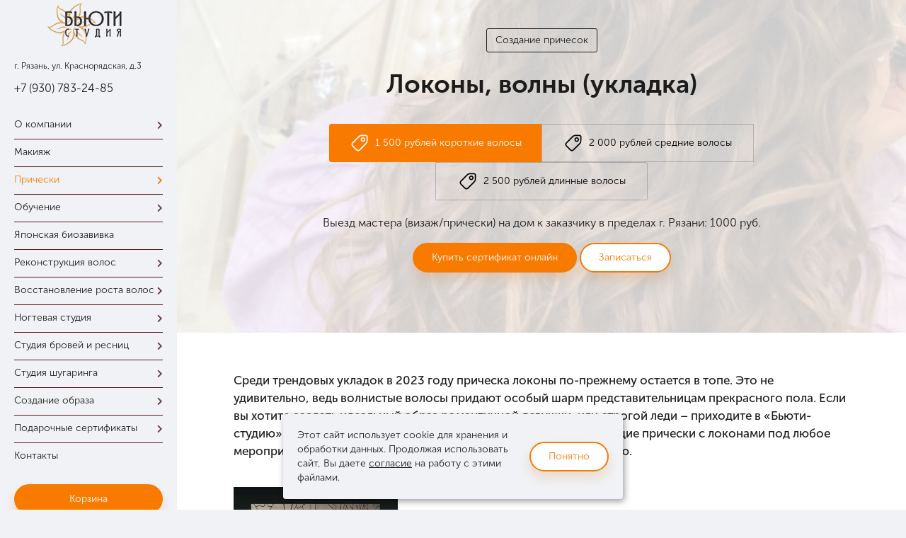

--- FILE ---
content_type: text/html; charset=utf-8
request_url: https://beautyq.thai-spa.center/pricheski-i-okrashivanie/sozdanie-prichesok/krasivaya-ykladka-lokony.html
body_size: 10164
content:
<!DOCTYPE html>
<html xml:lang="ru" lang="ru">
	<head>
       <meta property="og:type" content="website" />
       <meta property="og:image" content="https://beautyq.thai-spa.center/assets/images/2021/logo-byitik-mob1.png" />
       <meta property="og:url" content="https://beautyq.thai-spa.center/pricheski-i-okrashivanie/sozdanie-prichesok/krasivaya-ykladka-lokony.html" />
		<meta http-equiv="Content-Type" content="text/html; charset=utf-8" />
		<meta name="viewport" content="width=device-width, initial-scale=1, maximum-scale=1, minimal-ui" />
		<meta http-equiv="X-UA-Compatible" content="IE=edge" />
		<meta name="msapplication-tooltip" content="" />    

        <meta name="yandex-verification" content="2dc4115afceb13fe" />
        
        <meta name="yandex-verification" content="427df2727a6b7eae" />   
        
        
        
        		    <title>Прическа с локонами: долговременная укладка на крупные локоны в Бьюти-студии</title>
            <meta property="og:title" content="Прическа с локонами: долговременная укладка на крупные локоны в Бьюти-студии" />
            <meta property="og:description" content="Среди трендовых укладок в 2023 году прическа локоны по-прежнему остается в топе.">
		
        	<meta name="keywords" content="прическа с локонами укладка" />
	<meta name="description" content="Среди трендовых укладок в 2023 году прическа локоны по-прежнему остается в топе." />


        
        
        
        <link rel="stylesheet" href="/assets/styles/glightbox.css" />
        
        <link rel="shortcut icon" href="/assets/images/2021/favicon.ico" type="image/x-icon" />
       
		<link href="/assets/styles/all.css" rel="stylesheet"/>
		<link href="/assets/styles/nice-select.css" rel="stylesheet" />
        <link href="/assets/styles/jquery-ui.min.css" rel="stylesheet" />
        <link href="/assets/styles/owl.carousel.css" rel="stylesheet" />
		<link href="/assets/styles/owl.theme.default.css" rel="stylesheet" />
		<link href="/assets/styles/app.dist.css?v=1737728671" rel="stylesheet" />
        <link href="/assets/styles/butique-3.css?v=1713178307" rel="stylesheet" />
        

        <!--FancyBox-->
        <link rel="stylesheet" href="https://cdnjs.cloudflare.com/ajax/libs/fancybox/3.5.7/jquery.fancybox.css" type="text/css" media="screen" />
        
        <script src="https://smartcaptcha.yandexcloud.net/captcha.js?render=onload" defer></script>

        
	    <link rel="canonical" href="https://beautyq.thai-spa.center/pricheski-i-okrashivanie/sozdanie-prichesok/krasivaya-ykladka-lokony.html" />        
        

<script>!function(){var t=document.createElement("script");t.type="text/javascript",t.async=!0,t.src="https://vk.com/js/api/openapi.js?169",t.onload=function(){VK.Retargeting.Init("VK-RTRG-1216364-gNC4t"),VK.Retargeting.Hit()},document.head.appendChild(t)}();</script>

        <!-- Yandex Ecommerce -->
        <script>
          window.dataLayer = window.dataLayer || [];
        </script>
        <!-- End Yandex Ecommerce Code -->
        <meta name="yandex-verification" content="3b9400d7791b1bca" />
        
    </head>
    
 
<body class="beautiq new_byitik">
<noscript><img src="https://vk.com/rtrg?p=VK-RTRG-1216364-gNC4t" style="position:fixed; left:-999px;" alt="vk" title="vk" /></noscript>
	<div class="wrapper ">
    <div class="header-wrap">
       		<div class="header">
			<a href="/" class="logo"><img src="/assets/images/2022/logo-bea.png" alt="Салон красоты в Рязани - Бьюти-студия" title="Салон красоты в Рязани - Бьюти-студия"/><span class="desc_hidden">Рязань</span></a>
		    
			<div class="phones">
				<a href="tel:+79307832485">+7 (930) 783-24-85</a>
			</div>
            <div class="mob_menu_new">
            <a href="/cart/" class="button cart-button"><i class="fa fa-shopping-cart"></i><span>Выбранные услуги</span></a>
			<a href="" class="menu-btn"><span></span></a>
            </div>
		</div>
    </div>
		<div class="sidebar bg_neeew">
            <div class="sidebar-scroll">
            <div class="sidebar-inner bg_inner_new">			
			<div class="logo_new">
               <a href="/" class="logo"><img src="/assets/images/2022/logo-bea.png" alt="Салон красоты в Рязани - Бьюти-студия" title="Салон красоты в Рязани - Бьюти-студия"/></a>
                <div class="address">г. Рязань, ул. Краснорядская, д.3</div>
                <a href="tel:+79307832485">+7 (930) 783-24-85</a>
            </div>    
            <div class="menu_order">
				                                <ul class='menu'><li class=' parent'><a href='/salon-krasoty/'>О компании<i class='fa fa-chevron-right'></i></a><ul><li class='back'><a href=''><i class='fa fa-chevron-left'></i>О компании</a></li><li><a href='/salon-krasoty/fotografii/'>Фотографии</a></li><li><a href='/salon-krasoty/novosti/'>Новости</a></li><li><a href='/salon-krasoty/video/'>Видео процесса</a></li><li><a href='/salon-krasoty/otzyvy/'>Отзывы</a></li><li><a href='/salon-krasoty/dostavka/'>Доставка и оплата сертификатов</a></li><li><a href='/salon-krasoty/poleznoe/'>Полезное</a></li></ul></li><li class=''><a href='/studiya-krasoty/uslugi-vizazhista/'>Макияж</a></li><li class='active parent'><a href='/pricheski-i-okrashivanie/sozdanie-prichesok/'>Прически<i class='fa fa-chevron-right'></i></a><ul><li class='back'><a href=''><i class='fa fa-chevron-left'></i>Прически</a></li><li><a href='/pricheski-i-okrashivanie/nashi-mastera/'>Наши мастера</a></li><li class='active'><a href='/pricheski-i-okrashivanie/sozdanie-prichesok/'>Создание причесок</a></li><li><a href='/pricheski-i-okrashivanie/pletenie-kos/'>Плетение кос</a></li></ul></li><li class=' parent'><a href='/obuchenie/kurs-makiyazh-dlya-sebya/'>Обучение<i class='fa fa-chevron-right'></i></a><ul><li class='back'><a href=''><i class='fa fa-chevron-left'></i>Обучение</a></li><li><a href='/obuchenie/kurs-makiyazh-dlya-sebya/'>Курс &quot;Макияж для себя&quot;</a></li><li><a href='/obuchenie/professionalnyy-podbor-domashnego-uhoda/'>Профессиональный подбор домашнего ухода</a></li></ul></li><li class=''><a href='/yaponskaya-biozavivka/yaponskaya-biozavivka-volos.html'>Японская биозавивка</a></li><li class=' parent'><a href='/uhod-za-volosami/'>Реконструкция волос<i class='fa fa-chevron-right'></i></a><ul><li class='back'><a href=''><i class='fa fa-chevron-left'></i>Реконструкция волос</a></li><li><a href='/vosstanovlenie-rosta-volos/o-mastere/'>О мастере</a></li><li><a href='/uhod-za-volosami/'>Программы</a></li></ul></li><li class=' parent'><a href='/vosstanovlenie-rosta-volos/'>Восстановление роста волос<i class='fa fa-chevron-right'></i></a><ul><li class='back'><a href=''><i class='fa fa-chevron-left'></i>Восстановление роста волос</a></li><li><a href='/vosstanovlenie-rosta-volos/o-mastere/'>О мастере</a></li><li><a href='/vosstanovlenie-rosta-volos/'>Программы</a></li></ul></li><li class=' parent'><a href='/nogtevaya-studia/manikur/'>Ногтевая студия<i class='fa fa-chevron-right'></i></a><ul><li class='back'><a href=''><i class='fa fa-chevron-left'></i>Ногтевая студия</a></li><li><a href='/nogtevaya-studia/manikur/'>Маникюр</a></li><li><a href='/nogtevaya-studia/pedikur/'>Педикюр</a></li><li><a href='/nogtevaya-studia/spa-yhod-za-rykami-nogami/'>Спа-уход</a></li><li><a href='/nogtevaya-studia/vosstanovlenie-nogtej/'>Восстановление ногтей</a></li><li><a href='/nogtevaya-studia/o-nogtevoy-studii/'>О ногтевой студии</a></li></ul></li><li class=' parent'><a href='/studiya-brovey/'>Студия бровей и ресниц<i class='fa fa-chevron-right'></i></a><ul><li class='back'><a href=''><i class='fa fa-chevron-left'></i>Студия бровей и ресниц</a></li><li><a href='/studiya-brovey/master-brovi/'>О мастере</a></li><li><a href='/studiya-brovey/'>Программы</a></li></ul></li><li class=' parent'><a href='/shugaring/'>Студия шугаринга<i class='fa fa-chevron-right'></i></a><ul><li class='back'><a href=''><i class='fa fa-chevron-left'></i>Студия шугаринга</a></li><li><a href='/salon-krasoty/poleznoe/shugaring-chto-eto-takoe.html'>Что такое шугаринг</a></li><li><a href='/shugaring/'>Программы и цены</a></li></ul></li><li class=' parent'><a href='/sozdanie-obraza/'>Создание образа<i class='fa fa-chevron-right'></i></a><ul><li class='back'><a href=''><i class='fa fa-chevron-left'></i>Создание образа</a></li><li><a href='/sozdanie-obraza/obraz-dlya-svadby/'>Для свадьбы</a></li><li><a href='/sozdanie-obraza/obraz-dlya-fotosessii/'>Для фотосессии</a></li><li><a href='/sozdanie-obraza/obraz-dlya-meropriatia/'>Для мероприятия</a></li></ul></li><li class=' parent'><a href='/podarochnye-sertifikaty/podarochnyy-sertifikat-na-programmu/'>Подарочные сертификаты<i class='fa fa-chevron-right'></i></a><ul><li class='back'><a href=''><i class='fa fa-chevron-left'></i>Подарочные сертификаты</a></li><li><a href='/podarochnye-sertifikaty/podarochnyy-sertifikat-na-programmu/'>Подарочный сертификат на программу</a></li><li><a href='/podarochnye-sertifikaty/podarochnyy-sertifikat-na-summu/'>Подарочный сертификат на сумму</a></li><li><a href='/podarochnye-sertifikaty/sertifikaty-dlya-zhenschin/'>Сертификаты для женщин</a></li><li><a href='/podarochnye-sertifikaty/sertifikaty-dlya-muzhchin/'>Сертификаты для мужчин</a></li><li><a href='/podarochnye-sertifikaty/vybrat-dizayn-sertifikatov/'>Выбрать дизайн сертификатов</a></li></ul></li><li class=''><a href='/kontakty-v-riazani/'>Контакты</a></li></ul>			</div>			
			<div class="inner">
                <a href="/cart/" class="button cart-button">Корзина</a>
				<!--<div class="phones">
                    <a href="tel:+79307832485">+7 (930) 783-24-85</a><br/>
                </div>

				<a href='' data-href="/kontakty-v-riazani/obratnyy-zvonok.html?isNaked=1&modal=1" class="callback modal-link"><svg><use xlink:href="/assets/images/callback.svg#icon-callback"></use></svg> <span>Обратный звонок</span></a>

				<div class="address">г. Рязань, ул. Краснорядская,<br/>д.3 (пл. Ленина)</div>-->
                <!--noindex--><div class="icon_vk"><!--<a href="https://vk.com/beautic62" target="_blank" rel="nofollow"><img src="/assets/images/2022/vk_b.svg" alt="БЬЮТИ-студия реконструкции и окрашивания волос" title="БЬЮТИ-студия реконструкции и окрашивания волос"></a>-->
				<img src="/assets/images/2023/oplata_n1.jpg" class="img_oplata" alt="Оплата" title="Оплата">
				</div><!--/noindex-->
               
			</div>
            </div>
            </div>
		</div>
		<div class="main">
            <div class="content">
			                <!--content-->
                
					<div class="program" data-views="10995" itemscope itemtype="https://schema.org/Product">
					<div class="info">
						<img src="https://beautyq.thai-spa.center/netcat_files/480/717/3YC6X8H3qx0.jpg" itemprop="image" style="display: none;" alt="Локоны, волны (укладка)" title="Локоны, волны (укладка)">
						<div class="picture" style="background-image: url(/netcat_files/480/717/previews/1030_760_3YC6X8H3qx0.jpg);"></div>
<div class="categories">    <a href="/pricheski-i-okrashivanie/sozdanie-prichesok/">Создание причесок</a>
</div>
						<h1>Локоны, волны (укладка)</h1>
						<span style="display:none;" itemprop="name">Локоны, волны (укладка): </span>
																		<div class="anons">
																				</div>
																	<form class="buy-form" action="/netcat/modules/netshop/actions/cart.php" method="post">
			<input type="hidden" name="redirect_url" value="/pricheski-i-okrashivanie/sozdanie-prichesok/krasivaya-ykladka-lokony.html"/>
			<!--<input type="hidden" name="cart_mode" value="add"/>-->
			<input type="hidden" name="json" value="1"/>
			<input type="hidden" name="qty" value="1"/>
						<div class="prices">
                                                                									                                    <input type="radio" name="items[]" id="item_id_151_312" value="151:312" checked/>
                                    <label for="item_id_151_312">
                                                                                                                            <span class="price" itemprop="offers" itemscope itemtype="https://schema.org/Offer">
												<meta itemprop="availability" content="https://schema.org/InStock" />												
                                                <meta itemprop="price" content="1500"/>
                                                <meta itemprop="priceCurrency" content="RUB"/>
												<meta itemprop="priceValidUntil" content="2023-01-01" />
                                                <meta itemprop="disambiguatingDescription" content=""/>
                                            </span>
                                                                                                                                            <span>1 500 рублей короткие волосы</span>
																								                                                                                                                        </label>
                                                                                                									                                    <input type="radio" name="items[]" id="item_id_151_321" value="151:321"/>
                                    <label for="item_id_151_321">
                                                                                                                            <span class="price" itemprop="offers" itemscope itemtype="https://schema.org/Offer">
												<meta itemprop="availability" content="https://schema.org/InStock" />												
                                                <meta itemprop="price" content="2000"/>
                                                <meta itemprop="priceCurrency" content="RUB"/>
												<meta itemprop="priceValidUntil" content="2023-01-01" />
                                                <meta itemprop="disambiguatingDescription" content=""/>
                                            </span>
                                                                                                                                            <span>2 000 рублей средние волосы</span>
																								                                                                                                                        </label>
                                                                                                									                                    <input type="radio" name="items[]" id="item_id_151_322" value="151:322"/>
                                    <label for="item_id_151_322">
                                                                                                                            <span class="price" itemprop="offers" itemscope itemtype="https://schema.org/Offer">
												<meta itemprop="availability" content="https://schema.org/InStock" />												
                                                <meta itemprop="price" content="2500"/>
                                                <meta itemprop="priceCurrency" content="RUB"/>
												<meta itemprop="priceValidUntil" content="2023-01-01" />
                                                <meta itemprop="disambiguatingDescription" content=""/>
                                            </span>
                                                                                                                                            <span>2 500 рублей длинные волосы</span>
																								                                                                                                                        </label>
                                                            						</div>
																			<p class="price-visit">Выезд мастера (визаж/прически) на дом к заказчику в пределах г. Рязани: 1000 руб.</p>
												<button class="to_cart_button" data-goal="clickSert">Купить сертификат онлайн</button>                        						<button class="modal-link white-button" data-goal="clickZaya" data-href="/zayavki/?isNaked=1&data=151:312">Записаться</button>
                        						                        <span class="ecommerce_data" data-price="1500" data-item_name="Локоны, волны (укладка) 1 500 рублей" data-item_id="151:312"></span>		</form>
						<div class="tags">

										</div>
					</div>
                                                                            
                  					<div class="description on fin">                                                    <div class="text more-text" itemprop="description">
                                <p>Среди трендовых укладок в 2023 году прическа локоны по-прежнему остается в топе. Это не удивительно, ведь волнистые волосы придают особый шарм представительницам прекрасного пола. Если вы хотите создать идеальный образ романтичной девушки, или строгой леди – приходите в «Бьюти-студию». С помощью мастеров салона можно подобрать подходящие прически с локонами под любое мероприятие – свадьбу, выпускной, день рождения или фотосессию.</p>
<div class="video_flex">
<div class="video_item">
<video width="300" height="350" src="/assets/images/2021/244408994_265141258845574_5172898471907001633_n.mp4" controls=""></video>
</div>
</div>
<h2>Почему мы?</h2>
<p>Наши специалисты владеют множеством техник и справятся с любой задачей благодаря высокому профессионализму и большому опыту работы. За кажущейся простотой исполнения стоит немалый труд, ведь любая долговременная укладка волос, локоны требуют предварительной оценки типажа, структуры волос и качественных материалов. Чтобы все сложилось наилучшим образом, без досадных неожиданностей, лучший выход – обратиться в «Бьюти—студию».</p>
<h2>Локоны на любой вкус</h2>
<p>Сегодня прическа с локонами поможет в создании любого стиля. Естественные кудри, строгая голливудская волна, задорные кудряшки – выбор за вами.</p>
<h2>Легкая небрежность</h2>
<p>На пике популярности естественные завитки с эффектом легкой небрежности. Мягко ниспадающие волны прибавят нежности и романтичного настроения своим обладательницам. Лучше всего подойдет прическа локоны на длинные волосы, а также волосы средней длины. Это могут быть слегка выраженные завитки, или отдельно выделенные пряди с зафиксированной структурой. Дух бунтарства присущ более растрепанному виду такой прически для соответствующих образов.</p>
<h2>Крупная волна</h2>
<p>Обладательницам пышной шевелюры подойдет долговременная укладка волос – крупные локоны. Динамичная прическа выглядит непринужденно и очень эффектно. Благодаря использованию специальных средств волосы отличаются гладкостью и здоровым блеском. Плойка большого диаметра придаст нужный характер и интенсивность волнам.</p>
<h2>Голливудский шик</h2>
<p>Востребованная свадебная прическа локоны в стиле «голливудской волны» легко воспроизводится на волосах любой длины. Это довольно сдержанная и в то же время романтичная и роскошная укладка. Волос к волоску, плавные изгибы и ровный срез – пожалуй, главные ее особенности. Какую бы вы не выбрали голливудскую волну – лаконичную, или более естественную, создать образ девушки с красной дорожки можно только с помощью опытного мастера «Бьюти-студии».</p>
<h2>Задорные афро-кудри</h2>
<p>Нетривиальная укладка, локоны на длинные волосы в стиле «афро» придают девушкам озорной и кокетливый вид. Ваш образ будет приковывать много посторонних взглядов, поэтому приготовьтесь быть в центре внимания. Мелкие кудряшки здорово пружинят и придают шевелюре невероятный объем. Афро-кудри держатся довольно долго благодаря специальным фиксирующим составам.</p>
<h2>Повседневный шик</h2>
<p>Интересная и легкая прическа – локоны на средние волосы не по всей длине, а на их кончиках. Стильные кудри добавят воздушности любому образу и отнимут совсем немного времени на свое создание. Обладательницам длинных волос особенно подойдет такой вариант. Даже с помощью фена и брашинга можно добиться расслабленных волн, а с помощью фиксирующих средств быть на высоте на протяжении всего дня.</p>
<h2>Прически для особых случаев</h2>
<p>Красивая укладка, локоны, актуальна всегда. В «Бьюти-студии» лучшие мастера помогут создать прическу на свадебное торжество и выпускной бал. В такой важный день каждая девушка хочет быть на высоте, поэтому довериться следует только профессионалам. Для наглядности мы советуем записаться на пробную прическу, чтобы подробно обсудить все тонкости и быть уверенной в своем выборе.</p>                                                                                                    <h2>Время и цена</h2>
                                                                                                                        <p>
                                                                                                                                                    <span class="program-price">Стоимость:
                                                                                                            <span>1 500 рублей короткие волосы</span>
                                                                                                        </span>
                                                                                            </p>
                                                                                                                                                                <p>
                                                                                                                                                    <span class="program-price">Стоимость:
                                                                                                            <span>2 000 рублей средние волосы</span>
                                                                                                        </span>
                                                                                            </p>
                                                                                                                                                                <p>
                                                                                                                                                    <span class="program-price">Стоимость:
                                                                                                            <span>2 500 рублей длинные волосы</span>
                                                                                                        </span>
                                                                                            </p>
                                                                                                                                                																	<p>Выезд мастера (визаж/прически) на дом к заказчику в пределах г. Рязани: 1000 руб.</p>
								                            </div>
                                                                            
                        
                      																	</div>
                					
					
					<div class="callback-form">
						<!--<div class="h1">Если Вы еще не были у нас в салоне, то при заказе обратного звонка, Вы получаете СКИДКУ 10%</div>-->
                        						    <form name='callbackForm' id='callbackForm' class='ajax-form' data-goal='sendZvonokBeautyq' data-input-goal='writeZvonokBeautyq' method='post' action='/netcat/add.php'>
<div id='nc_moderate_form'>
<div class='nc_clear'></div>
<input name='admin_mode' type='hidden' value='' />
<input type='hidden' name='nc_token' value='7aac62340a45d98746c7013bf7043be9' /><input name='catalogue' type='hidden' value='5' />
<input name='cc' type='hidden' value='675' />
<input name='sub' type='hidden' value='447' /><input name='posting' type='hidden' value='1' />
<input name='curPos' type='hidden' value='0' />
<input name='f_Parent_Message_ID' type='hidden' value='' />
<input name='f_THAI_USER_HASH' type='hidden' value="cc8a6be7f9edb47246244582ae60f798" />
<input type='hidden' name='f_Checked' value='1' /></div>
<input name='f_Referer' type='hidden' value="/pricheski-i-okrashivanie/sozdanie-prichesok/krasivaya-ykladka-lokony.html" />
<input name='f_Name' maxlength='255' size='50' type='text' class='required' placeholder='Ваше имя' value=''  /><input name='f_Phone' maxlength='255' size='50' type='text' class='required phone' placeholder='Ваш номер телефона' value=''  /><button class="button">Заказать обратный звонок</button>
<p style="font-size: 0.8em;"><input type="checkbox" id="agreement_Заказать обратный звонок" class="required"><label for="agreement_Заказать обратный звонок" class="agreement_p">Нажимая на кнопку «Заказать обратный звонок», я даю <a href="https://beautyq.thai-spa.center/soglasie-na-obrabotku-personalnyh-dannyh/" class="policy" target="_blank">согласие</a> на <a href="https://beautyq.thai-spa.center/politika-o-personalnyh-dannyh/" class="policy" target="_blank">обработку персональных данных</a>.</label></p>
<p class='hours'>К сожалению, в данный момент мы не работаем, поэтому перезвоним Вам после 10 часов утра!</p>
<div style='display: none;'><input type='text' name='name' class='name' maxlength='100' value=''>
<input type='text' name='js_input' maxlength='100' value=''></div><div class='captcha-container' id='captcha-container9754'></div>
</form>                        					</div>
					<!--<div class="order-online">
						<div class="h1">Забронируйте себе место</div>
						<a href="" class="button">Заказать он-лайн</a>
					</div>-->
				</div>
				    <!--text_under-->
    
    <!--/content-->
    	        </div>

<div class="footer">
    <div class="footer-usd">
            </div>
    <div class="footer-top">
                    <div class="menu">
									<div class="cols">
						<div class="col50 ">
							<ul><li class='parent'><a href='/studiya-krasoty/uslugi-vizazhista/'>Макияж</a></li></ul><ul><li class='parent active'><a href='/studiya-krasoty/uslugi-vizazhista/'>Студия красоты</a></li><li><a href='/pricheski-i-okrashivanie/nashi-mastera/'>Наши мастера</a></li><li class='active'><a href='/pricheski-i-okrashivanie/sozdanie-prichesok/'>Создание причесок</a></li><li><a href='/pricheski-i-okrashivanie/pletenie-kos/'>Плетение кос</a></li></ul><ul class='no-margin-bottom'><li class='parent'><a href='/strizhki/'>Стрижки</a></li><li><a href='/strizhki/'>Цены</a></li><li><a href='/strizhki/idei-strizhek/'>Идеи стрижек</a></li></ul><ul class='no-margin'><li class='parent'><a href='/uhod-za-volosami/'>Реконструкция волос</a></li><li><a href='/vosstanovlenie-rosta-volos/o-mastere/'>О мастере</a></li><li><a href='/uhod-za-volosami/'>Программы</a></li></ul><ul><li class='parent'><a href='/shugaring/'>Студия шугаринга</a></li><li><a href='/salon-krasoty/poleznoe/shugaring-chto-eto-takoe.html'>Что такое шугаринг</a></li><li><a href='/shugaring/'>Программы и цены</a></li></ul> 
													</div>
						<div class="col50">
														<ul><li class='parent'><a href='/vosstanovlenie-rosta-volos/'>Восстановление роста волос</a></li><li><a href='/vosstanovlenie-rosta-volos/o-mastere/'>О мастере</a></li><li><a href='/vosstanovlenie-rosta-volos/'>Программы</a></li></ul><ul><li class='parent'><a href='/nogtevaya-studia/manikur/'>Ногтевая студия</a></li><li><a href='/nogtevaya-studia/manikur/'>Маникюр</a></li><li><a href='/nogtevaya-studia/pedikur/'>Педикюр</a></li><li><a href='/nogtevaya-studia/spa-yhod-za-rykami-nogami/'>Спа-уход</a></li><li><a href='/nogtevaya-studia/vosstanovlenie-nogtej/'>Восстановление ногтей</a></li><li><a href='/nogtevaya-studia/o-nogtevoy-studii/'>О ногтевой студии</a></li></ul><ul><li class='parent'><a href='/sozdanie-obraza/'>Создание образа</a></li><li><a href='/sozdanie-obraza/obraz-dlya-svadby/'>Для свадьбы</a></li><li><a href='/sozdanie-obraza/obraz-dlya-fotosessii/'>Для фотосессии</a></li><li><a href='/sozdanie-obraza/obraz-dlya-meropriatia/'>Для мероприятия</a></li></ul><ul><li class='parent'><a href='/kontakty-v-riazani/'>Контакты</a></li></ul> 
													</div>
					</div>
				            </div>
            <!--noindex-->
            <div>
                <div class="social noindex">
                                    </div>	
            </div>
            <!--/noindex-->
                <div class="footer-bottom clearfix">
            <div class="copy">
                ИП Миронов Д.Г.<br/>
                Copyright 2014-2021, Салон красоты Бьюти-студия (Рязань)<br/>
                <!--noindex--><a href="/politika-o-personalnyh-dannyh/" target="_blank" rel="nofollow">Политика о персональных данных</a><!--/noindex--> | <!--noindex--><a href="/unsubscribe/" rel="nofollow">Отписаться от рассылок</a><!--/noindex--> | <!--noindex--><a href="/soglasie-na-obrabotku-personalnyh-dannyh/" rel="nofollow">Согласие на обработку персональных данных</a><!--/noindex-->
            </div>
            <div class="copy"><a href="https://rinigroup.ru/kompetencii/marketing-i-prodvizhenie-salona-krasoty/" target="_blank">Продвижение салона</a> - Рини</div>
        </div>
    </div>
            <!--/content-->
			</div>
        </div>
    </div>
<div id="cookie_note">
  <div>Этот сайт использует cookie для хранения и обработки данных. 
  Продолжая использовать сайт, Вы даете <a class="link" target="_blank" href="https://beautyq.thai-spa.center/politika-o-personalnyh-dannyh/">согласие</a> на работу с этими файлами.
  </div>
  <button class="button">Понятно</button>
</div>
    	<script  src="//code.jquery.com/jquery-3.1.1.min.js"></script>
	<script  src="//code.jquery.com/jquery-migrate-3.0.0.min.js"></script>
    <script  src="/assets/scripts/jquery.inputmask.bundle.min.js"></script>
	<script  src="/assets/scripts/jquery.nice-select.min.js"></script>
    <script  src="/assets/scripts/jquery-ui.min.js"></script>
    <script  src="/assets/scripts/jquery.autocomplete.min.js"></script>
    <script  src="//cdnjs.cloudflare.com/ajax/libs/jqueryui-touch-punch/0.2.3/jquery.ui.touch-punch.min.js"></script>
    <!--<script src="//yastatic.net/share2/share.js"></script>-->
    <script  src="/assets/scripts/owl.carousel.min.js"></script>
			<script  src="/assets/scripts/app.js?v=1762604409"></script>
	    <!--FancyBox-->
    <script  src="https://cdnjs.cloudflare.com/ajax/libs/fancybox/3.5.7/jquery.fancybox.min.js"></script>
    
    <link href="/assets/styles/fonts.css" rel="stylesheet">

    <script>
    if(window.afterJqueryLoad){
        $(function(){
            for(var i in window.afterJqueryLoad) window.afterJqueryLoad[i]();
        });
    }
    </script>

   <!-- Yandex.Metrika counter -->
<script  >
   (function(m,e,t,r,i,k,a){m[i]=m[i]||function(){(m[i].a=m[i].a||[]).push(arguments)};
   m[i].l=1*new Date();k=e.createElement(t),a=e.getElementsByTagName(t)[0],k.async=1,k.src=r,a.parentNode.insertBefore(k,a)})
   (window, document, "script", "https://mc.yandex.ru/metrika/tag.js", "ym");
 
   ym(83896081, "init", {
        clickmap:true,
        trackLinks:true,
        accurateTrackBounce:true,
        webvisor:true,
        ecommerce:"dataLayer"
   });
</script>
<noscript><div><img src="https://mc.yandex.ru/watch/83896081" style="position:absolute; left:-9999px;" alt="metrika" title="metrika" /></div></noscript>
<!-- /Yandex.Metrika counter -->

          <!-- BEGIN JIVOSITE CODE {literal} -->
      <script >
      (function(){ document.jivositeloaded=0;var widget_id = 'kbvCqIfaYT';var d=document;var w=window;function l(){var s = d.createElement('script');  s.async = true; s.src = '//code.jivosite.com/script/widget/'+widget_id; var ss = document.getElementsByTagName('script')[0]; ss.parentNode.insertBefore(s, ss);}//эта строка обычная для кода JivoSite
      function zy(){
          //удаляем EventListeners
          if(w.detachEvent){//поддержка IE8
              w.detachEvent('onscroll',zy);
              w.detachEvent('onmousemove',zy);
              w.detachEvent('ontouchmove',zy);
              w.detachEvent('onresize',zy);
          }else {
              w.removeEventListener("scroll", zy, false);
              w.removeEventListener("mousemove", zy, false);
              w.removeEventListener("touchmove", zy, false);
              w.removeEventListener("resize", zy, false);
          }
          //запускаем функцию загрузки JivoSite
          if(d.readyState=='complete'){l();}else{if(w.attachEvent){w.attachEvent('onload',l);}else{w.addEventListener('load',l,false);}}
          //Устанавливаем куку по которой отличаем первый и второй хит
          var cookie_date = new Date ( );
          cookie_date.setTime ( cookie_date.getTime()+60*60*28*1000); //24 часа для Москвы
          d.cookie = "JivoSiteLoaded=1;path=/;expires=" + cookie_date.toGMTString();
      }
      if (d.cookie.search ( 'JivoSiteLoaded' )<0){
          if(w.attachEvent){
              w.attachEvent('onscroll',zy);
              w.attachEvent('onmousemove',zy);
              w.attachEvent('ontouchmove',zy);
              w.attachEvent('onresize',zy);
          }else {
              w.addEventListener("scroll", zy, {capture: false, passive: true});
              w.addEventListener("mousemove", zy, {capture: false, passive: true});
              w.addEventListener("touchmove", zy, {capture: false, passive: true});
              w.addEventListener("resize", zy, {capture: false, passive: true});
          }
      }
      else {zy();}
      })();

      function jivo_onClientStartChat() {
          $.post('/assets/conversion.php', {
                  conv: true,
                  type: 17,
                  page: document.location.href,
          });
      }
      </script>
      <!-- {/literal} END JIVOSITE CODE -->
        <!--<script src="/assets/scripts/valde.min.js"></script>-->
    <script src="/assets/scripts/glightbox.js"></script>
    <!--<script src="/assets/scripts/site.js"></script>-->
    <script>
        var lightbox = GLightbox();
    </script>
    <script>
    
				function owlInitialize() {
		if ($(window).width() < 767) {
			$('.carousel_video').addClass("owl-carousel");
			$('.carousel_video').addClass("owl-theme");
			$('.carousel_video').owlCarousel({
				loop:false,    
				margin: 15,  
				nav: false,
				dots: true,        
				responsive:{
					0:{
						items: 1,
						dots: true,           
					},
					480:{
						items: 1,

						dots: true,         
					},
					640:{
						items: 2,
						dots: true,            
					}
				}
			});
		}else{
			$('.carousel_video').owlCarousel('destroy');
			$('.carousel_video').removeClass("owl-carousel");
			$('.carousel_video').removeClass("owl-theme");
		}
		}
		
		
$(document).ready(function(e) {
owlInitialize();
});
$(window).resize(function() {
owlInitialize();
});
</script>
</body>
</html>

--- FILE ---
content_type: text/css
request_url: https://beautyq.thai-spa.center/assets/styles/app.dist.css?v=1737728671
body_size: 38781
content:
/* reset */
 
* {
	margin: 0;
	padding: 0;
	font: inherit;
	box-sizing: border-box;
}
article,
aside,
details,
figcaption,
figure,
footer,
header,
hgroup,
main,
nav,
section,
summary {
	display: block;
}
audio,
canvas,
progress,
video {
	display: inline-block;
	vertical-align: baseline;
}
audio:not([controls]) {
	display: none;
	height: 0;
}
[hidden],
template {
	display: none;
}
html {
	font-family: sans-serif;
	-ms-text-size-adjust: 100%;
	-webkit-text-size-adjust: 100%;
	-webkit-tap-highlight-color: rgba(0,0,0,0);
	-webkit-focus-ring-color: rgba(255,255,255,0);
	cursor: default;
}
body {
	font-size: 100%;
	line-height: 1;
	-moz-osx-font-smoothing: grayscale;
	-webkit-font-smoothing: antialiased;
}
a {
	background: transparent;
}
a.fa, a.fa:hover {
	text-decoration: none;
}
*:focus,
*:active,
*:hover {
	outline: none;
}
b, strong {
	font-weight: bold;
}
hr {
	box-sizing: content-box;
	height: 0;
}
ol,
ul {
	list-style: none;
}
pre {
	-moz-tab-size: 4;
 -o-tab-size: 4;
	   tab-size: 4;
	white-space: pre-wrap;
}
q {
	quotes: '\201C' '\201D' '\2018' '\2019';
}
img {
	display: block;
	max-width: 100%;
	border: none;
}
svg:not(:root) {
	overflow: hidden;
}
button,
input {
	line-height: normal;
}
button,
select {
	text-transform: none;
}
button {
	overflow: visible;
}
button,
html input[type='button'],
input[type='reset'],
input[type='submit'] {
	-webkit-appearance: button;
	cursor: pointer;
}
button[disabled],
html input[disabled] {
	cursor: default;
}
input[type='checkbox'],
input[type='radio'] {
	box-sizing: border-box;
}
input[type='number']::-webkit-inner-spin-button,
input[type='number']::-webkit-outer-spin-button {
	height: auto;
}
input[type='search'] {
	-webkit-appearance: textfield;
	box-sizing: content-box;
}
input[type='search']::-webkit-search-cancel-button,
input[type='search']::-webkit-search-decoration {
	-webkit-appearance: none;
}
button::-moz-focus-inner,
input::-moz-focus-inner {
	border: none;
	padding: 0;
}
textarea {
	overflow: auto;
	vertical-align: top;
}
button,
input,
select[multiple],
textarea {
	background-image: none;
}
input,
select,
textarea {
	border-radius: 0;
	box-shadow: none;
}
input,
textarea {
	resize: none;
	-webkit-user-select: text;
	 -moz-user-select: text;
-ms-user-select: text;
	user-select: text;
}
[placeholder]:focus::-webkit-input-placeholder {
	color: transparent !important;
}
[placeholder]:focus:-ms-input-placeholder {
	color: transparent !important;
}
[placeholder]:focus::placeholder {
	color: transparent !important;
}
table {
	border-collapse: collapse;
	border-spacing: 0;
}
html,
body {
	height: 100%;
	width: 100%;
	min-height:100vh;
}
svg {
	width: 100%;
	height: auto;
	fill: currentColor;
	background-color: transparent;
}
ul {
	list-style-type: none;
}
a {
	text-decoration: none;
}
.clearfix:after {
	content: "";
	display: table;
	clear: both;
}

/* nice select */

.nice-select {
	display: inline-block;
	float: none;
	background: none;
	border: 2px solid #fff;
}
.nice-select .option.disabled {
	display: none;
}
.nice-select::after {
	border-bottom: 2px solid #fff;
	border-right: 2px solid #fff;
}
.nice-select .list {
	margin-left: -2px;
	background: #4e0e0e;
	box-shadow: none;
	border: 2px solid #fff;
}
.nice-select ul li.option {
	min-height: 30px;
	padding: 4px 10px 4px 18px;
	line-height: 30px;
}
.nice-select ul li.option:before {
	content: none;
}
.nice-select .option:hover, .nice-select .option.focus, .nice-select .option.selected.focus {
	color: #f87b00;
	background: none;
}

/* autocomplete */

.autocomplete-suggestions { color: #000; -webkit-box-sizing: border-box; -moz-box-sizing: border-box; box-sizing: border-box; border: none; background: #FFF; cursor: default; overflow: auto; -webkit-box-shadow: 1px 4px 3px rgba(50, 50, 50, 0.64); -moz-box-shadow: 1px 4px 3px rgba(50, 50, 50, 0.64); box-shadow: 1px 4px 3px rgba(50, 50, 50, 0.64); }
.autocomplete-suggestion { padding: 10px; white-space: nowrap; overflow: hidden; }
.autocomplete-no-suggestion { padding: 2px 5px;}
.autocomplete-selected { background: #F0F0F0; }
.autocomplete-suggestions strong { font-weight: bold; }
.autocomplete-group { padding: 2px 5px; font-weight: bold; font-size: 16px; color: #000; display: block; border-bottom: 1px solid #000; }

/* MODAL */

#chOverlay, #chWrapper {
	position:fixed;
	z-index:999999;
	top:0;
	left:0;
	overflow:hidden;
	width:100%;
	height:100%;
	-webkit-transform: translate3d(0,0,0);
	transform: translate3d(0,0,0);
}
#chOverlay {
	background:#252525;
	opacity: 0.75;
	filter: alpha(opacity = 75);
	cursor: pointer;
}
#chWrapper {
	/*pointer-events: none;*/
}
#chScroll {
	overflow-x: hidden;
	overflow-y: scroll;
	position: absolute;
	left: -20px;
	right: -20px;
	height: 100%;
}
.fullsize #chScroll {
	left: 0;
	right: 0;
	overflow-y: hidden;
}
#chFlex {
	min-height: 100%;
	display: -webkit-box;
	display: -ms-flexbox;
	display: flex;
	-webkit-box-pack: center;
-ms-flex-pack: center;
	justify-content: center;
	-webkit-box-align: center;
-ms-flex-align: center;
	align-items: center;
	padding: 20px 0;
}
#chFlex > * {
	pointer-events: auto;
}
#chGallery {
	position: relative;
	width:1140px;
	max-width: 96vw;
	height:800px;
	max-height: 64vw;
	padding: 44px 48px;
	background:#f2f2f2;
	box-shadow: 0 0 8px rgba(0, 0, 0, 0.1);
}
.fullsize #chGallery {
	width: 100vw;
	max-width: 100vw;
	height: 100vh;
}
#chModal {
	position: relative;
	width: 640px;
	max-width: 96vw;
	padding: 46px;
	background:#111;
	/*box-shadow: 0 0 8px rgba(0, 0, 0, 0.1);*/
	border: 1px solid #333;
	border-radius: 1px;
}
#chContent {
	position: relative;
	min-width: 80px;
	min-height: 80px;
	text-align: center;
	font-size: 20px;
	font-weight: 500;
}
form .col50 {
	width: 50%;
	padding-bottom: 16px;	
}
form .col100 {
	padding-bottom: 16px;
}
#chContent form .col50{
	padding:0 0px;
	padding-right:15px;
	padding-bottom:16px;
}
#chContent form .col50:nth-child(2){
	padding-right:0;
}
#chModal #chContent {
	padding-top: 20px;
}
#chGallery #chContent {
	width: 100%;
	height: 100%;
}
#chGallery img {
	position: absolute;
	left: 0;
	right: 0;
	top: 0;
	bottom: 0;
	margin: auto;
	max-height: 100%;
	max-width: 100%;
}
#chGallery img.watermark {
	opacity: 0 !important;
}
#chLoader {
	position: absolute;
	top: 0;
	left: 0;
	width: 100%;
	height: 100%;
	/*background:url(/images/rot.gif) no-repeat center center;*/
}
#chPrev, #chNext, #chClose {border:0; padding:0; margin:0; overflow:visible; width:auto; background:none; cursor: pointer;-webkit-user-select: none;-moz-user-select: none;-khtml-user-select: none;-ms-user-select: none;}

/*#chPrev{position:absolute; top:50%; left:15px; margin-top: -15px; background:url(/images/button-prev.gif) no-repeat 0 0; width:15px; height:29px; text-indent:-9999px;}
#chPrev:hover{background-image:url(/images/button-prev-a.gif);}
#chNext{position:absolute; top:50%; right:15px; margin-top: -15px; background:url(/images/button-next.gif) no-repeat 0 0; width:15px; height:29px; text-indent:-9999px;}
#chNext:hover{background-image:url(/images/button-next-a.gif);}*/
#chClose{position:absolute; top:30px; right:30px; background:url(../images/close_popup.svg) no-repeat 0 0 / 100% auto; width:20px; height:20px; text-indent:-9999px;}
#chClose:hover{opacity: 0.8;}
#chModal #chClose{text-indent: 0;font-size: 24px;/*background-image:url(../images/close_popup_white.svg);*/}
@media only screen and (max-width: 640px) {
	#chModal {
padding: 16px;
	}
	#chGallery {
height: 92vh;
max-height: 92vw;
padding: 32px;
	}
	#chClose{top:16px; right:16px;}
}
.modal-buttons {
	display: -webkit-box;
	display: -ms-flexbox;
	display: flex;
	-ms-flex-wrap: wrap;
flex-wrap: wrap;
	-webkit-box-pack:center;
-ms-flex-pack:center;
	justify-content:center;
	margin: 0 -10px;
}
.modal-buttons > *, .modal-buttons > button, .modal-buttons > input[type=submit], .modal-buttons > .button {
	margin: 5px 10px;
	font-size: 16px;
}

/* site */
html, body {width:100%;/* overflow-x:hidden*/}
body {
	overflow-x: hidden;
	height: 100%;
	color: #fcfcfc;
	font: 16px/1 "MuseoSansRegular", sans-serif;
	font-display: swap;
	font-weight: 300;
	background: #111;
}
a, button, input[type=submit] {
	color: #fcfcfc;
	border-color: #fcfcfc;
	background: transparent;
	transition: color 0.3s ease-in-out 0s, background 0.3s ease-in-out 0s, border-color 0.3s ease-in-out 0s, top 0.3s ease-in-out 0s, bottom 0.3s ease-in-out 0s, box-shadow 0.3s ease-in-out 0s, -webkit-transform 0.3s ease-in-out 0s, -webkit-filter 0.3s ease-in-out 0s;
	transition: transform 0.3s ease-in-out 0s, color 0.3s ease-in-out 0s, background 0.3s ease-in-out 0s, border-color 0.3s ease-in-out 0s, filter 0.3s ease-in-out 0s, top 0.3s ease-in-out 0s, bottom 0.3s ease-in-out 0s, box-shadow 0.3s ease-in-out 0s;
	transition: transform 0.3s ease-in-out 0s, color 0.3s ease-in-out 0s, background 0.3s ease-in-out 0s, border-color 0.3s ease-in-out 0s, filter 0.3s ease-in-out 0s, top 0.3s ease-in-out 0s, bottom 0.3s ease-in-out 0s, box-shadow 0.3s ease-in-out 0s, -webkit-transform 0.3s ease-in-out 0s, -webkit-filter 0.3s ease-in-out 0s;
}
.animate {
	transition: color 0.3s ease-in-out 0s, background 0.3s ease-in-out 0s, border-color 0.3s ease-in-out 0s, top 0.3s ease-in-out 0s, bottom 0.3s ease-in-out 0s, box-shadow 0.3s ease-in-out 0s, -webkit-transform 0.3s ease-in-out 0s, -webkit-filter 0.3s ease-in-out 0s;
	transition: transform 0.3s ease-in-out 0s, color 0.3s ease-in-out 0s, background 0.3s ease-in-out 0s, border-color 0.3s ease-in-out 0s, filter 0.3s ease-in-out 0s, top 0.3s ease-in-out 0s, bottom 0.3s ease-in-out 0s, box-shadow 0.3s ease-in-out 0s;
	transition: transform 0.3s ease-in-out 0s, color 0.3s ease-in-out 0s, background 0.3s ease-in-out 0s, border-color 0.3s ease-in-out 0s, filter 0.3s ease-in-out 0s, top 0.3s ease-in-out 0s, bottom 0.3s ease-in-out 0s, box-shadow 0.3s ease-in-out 0s, -webkit-transform 0.3s ease-in-out 0s, -webkit-filter 0.3s ease-in-out 0s;
}
a > *, button > *, input[type=submit] > *, .animate > * {
	transition: inherit;
}
a:hover, button:hover, input[type=submit]:hover {
	color: #f87b00;
	border-color: #f87b00;
}
h1, .h1, h2, .h2, h3, .h3 {
	margin: 0;
	padding: 0;
	font-weight: 700;
	font-size: 36px;
	line-height: 1.2;
}
h1, .h1 {
	padding-top: 55px;
	padding-bottom: 25px;
	font-size: 36px;
}
h1 span, .h1 span {
	font-size: 0.6em;
}
h1 .subname, .h1 .subname {
	font-size: 0.7em;
}
.subname{
	font-size: 25.2px;
	margin-top:-10px;
	font-weight: 700;
}
h2, .h2 {
	padding-top: 35px;
	padding-bottom: 25px;
	font-size: 30px;
}
h1 + h2 {
	padding-top: 0;
}
#chModal h2 {
	padding-top: 0;
    color: inherit;
}
h3, .h3 {
	padding-top: 10px;
	padding-bottom: 20px;
	font-size: 24px;
}
h4, .h4 {
	padding-top: 10px;
	padding-bottom: 5px;
	font-size: 20px;
}
p {
	margin-bottom: 16px;
	line-height: 1.5;
}
.nowrap {
	white-space: nowrap;
}
.center {
	text-align: center;
}
.h1.center{
	padding-top:100px;
}
.fl {
	float: left;
}
.fr {
	float: right;
}
.flex {
	display: -webkit-box;
	display: -ms-flexbox;
	display: flex;
}
::-webkit-input-placeholder {
	opacity: 0.5 !important;
}
:-moz-placeholder {
	opacity: 0.5 !important;
}
::-moz-placeholder {
	opacity: 0.5 !important;
}
:-ms-input-placeholder {
	opacity: 0.5 !important;
}
.cols {
	display:-webkit-box;
	display:-ms-flexbox;
	display:flex;
	-webkit-box-pack:justify;
-ms-flex-pack:justify;
	justify-content:center;
	-ms-flex-wrap: wrap;
flex-wrap: wrap;
}
.col50 {
	width: 50%;
}
.col33 {
	width: 33.33%;
}
.col100 {
	width: 100%;
}

input[type=text], input[type=email], input[type=tel], textarea {
	max-width: 100%;
	padding: 5px;
	border: 1px #fff solid;
}
input[type=text].error, input[type=email].error, input[type=tel].error, textarea.error {
	border: 1px #ff0000 solid !important;
}
input[type=checkbox] {
	-webkit-appearance: none;
	-moz-appearance: none;
	appearance: none;
	display: block;
	float: left;
	margin-right: -19px;
	opacity: 0;
	width: 0;
	z-index: -1;
}
input[type=checkbox] + label {
	display: inline-block;
	position: relative;
	min-height: 24px;
	padding-left: 32px;
	line-height: 24px;
}
input[type=checkbox] + label:before {
	display: inline-block;
	position: absolute;
	top: 0;
	left: 0;
	width: 24px;
	height: 24px;
	-moz-osx-font-smoothing: grayscale;
	-webkit-font-smoothing: antialiased;
	font-family: Font Awesome\ 5 Free;
	font-style: normal;
	font-weight: 900;
	text-transform: none !important;
	line-height: 24px;
	text-align: center;
	border: solid 1px rgba(255, 255, 255, 0.4);
	border-radius: 3px;
	content: '';
}
input[type=checkbox]:checked + label:before {
	color: #fff;
	content: "\f00c";
}
.form textarea {
    display: block;
	margin-bottom: 12px;
	color: #fff;
	line-height: 1.5;
	background: transparent;
	border: 1px solid rgba(255, 255, 255, 0.1);
	border-radius: 3px;
}
button, .button, input[type=submit] {
	display: inline-block;
	padding: 0 25px;
	text-align: center;
	font-size: 18px;
	line-height: 38px;
	border: 2px solid #fcfcfc;
	border-radius: 40px;
    cursor: pointer;
}
button:hover, .button:hover, input[type=submit]:hover {
	color: #fcfcfc;
	background: #f87b00;
	border: 2px solid #f87b00;
	box-shadow: 0 10px 15px 0 rgba(172, 73, 0, 0.35);
}
button.small, .button.small, input[type=submit].small {
	padding: 0 20px;
	font-size: 14px;
	line-height: 34px;
}
.orange-button {
	color: #fcfcfc;
	background: #f87b00;
	border: 2px solid #f87b00;
	box-shadow: 0 10px 15px 0 rgba(222, 130, 62, 0.2);
}
.orange-button:hover {
	color: #f87b00;
	background: transparent;
	border: 2px solid #fcfcfc;
	box-shadow: none;
}
.link {
	text-decoration: underline;
}
.link:hover {
	text-decoration: none;
}
.orange-link {
	color: #f87b00;
}
a.orange-link:hover {
	color: #fcfcfc;
}
.dashed {
    display: inline-block;
    text-decoration: none;
    border-bottom: 1px dashed;
    border-color: unset;
}
.dashed:hover {
    border-color: transparent;
}
.dashed.on {
    font-weight: bold;
    border-bottom-style: solid;
}
i.sub {
	display: inline-block;
	margin-left: 4px;
	padding: 4px 4px;
	font-style: normal;
    font-size: 11px;
	color: #fff;
    vertical-align: middle;
	background: #ff0000;
}
.tabs > * {
	display: none;
}
.tabs > .on {
	display: block;
}
.tab-links {
	font-size: 17px;
	line-height: 34px;
	font-weight: 500;
}
.tab-links a {
	display: inline-block;
	margin: 0 30px 30px 0;
	border-bottom: 2px solid transparent;
}
.tab-links a.on {
	border-bottom: 2px solid #f87b00;
}
.segmented {
	display: -webkit-box;
	display: -ms-flexbox;
	display: flex;
	-ms-flex-wrap: wrap;
flex-wrap: wrap;
	/*overflow: hidden;*/
	border: 1px solid rgba(255, 255, 255, 0.1);
	border-radius: 3px;
}
.segmented > * {
	-webkit-box-flex: 1;
    -ms-flex: 1 1 0px;
	flex: 1 1 0;
	margin: 0 -1px -1px 0;
	padding: 0 14px;
	text-align: center;
	font-size: 14px;
	line-height: 32px;
	border-right: 1px solid;
	border-bottom: 1px solid;
	border-color: rgba(255, 255, 255, 0.1);
	white-space: nowrap;
	cursor: pointer;
}
.segmented > input {
	display: none;
}
.segmented > *:hover {
	color: #f87b00;
	border-color: rgba(255, 255, 255, 0.1);
}
.segmented > .on, .segmented > input:checked + label {
	background: #f87b00;
	border-color: #f87b00;
}
.segmented > .on:hover, .segmented > input:checked + label:hover {
	color: #fcfcfc;
}
@media (min-width: 1025px){
    .mobile:not(.desktop) {
        display: none !important;
    }
    .tablet:not(.desktop) {
        display: none !important;
    }
}
@media (min-width: 641px) and (max-width: 1024px){
    .mobile:not(.tablet) {
        display: none !important;
    }
	.desktop:not(.tablet) {
        display: none !important;
	}
}
@media (max-width: 640px){
	.tablet:not(.mobile) {
        display: none !important;
	}
	.desktop:not(.mobile) {
        display: none !important;
	}
}

/* structure */
.wrapper {
	overflow-x: hidden;
	position: relative;
	z-index: 99;
	margin: 0 auto;
	max-width: 1280px;
}
.header {
	display: none;
}
.sidebar {
	-ms-flex-negative: 0;
flex-shrink: 0;
	position: fixed;
	z-index: 10;
	left: 0;
	top: 0;
	bottom: 0;
	width: 250px;
	background: #4e0e0e;
}
.nc-navbar.nc--fixed ~ .wrapper .sidebar {
	top: 54px;
}

.main {
	position: relative;
	margin-left: 250px;
}
.index .content {
	background: #000;
}
.footer {
	padding: 30px 30px 40px;
}

/* sidebar */

.sidebar .logo {
	display: block;
	margin: 0 auto 0px;
	padding-top: 2px;
	width: 168px;
}
.logo_new{
	padding: 0 20px;
    margin-bottom: 25px;
}
.text_logo{
	text-transform:uppercase;
	color:#fff;
	text-align: center;
    font-size: 13px;
    font-weight: 600;
	margin-top:-10px;
	position:relative;
}
.text_logo span{
	color:#ef7f00;
}
.bg_inner_new .text_logo {
	color: #1c1c1c;
}
.sidebar .menu {
	position: relative;
	font-size: 14px;
}
.sidebar .menu li {
	position: relative;
}
.sidebar .menu li:after {
	display: block;
	margin: 0 20px;
	border-bottom: 1px solid #571a1a;
	content: "";
}
.sidebar .menu li:last-child:after {
	content: none;
}
.sidebar .menu li a, .sidebar .menu li span {
	display: block;
	position: relative;
	padding: 11px 10px 13px 20px;
}
.sidebar .menu li span, .sidebar .menu li.active > a, .sidebar .menu li.active > a .fa {
	color: #f87b00;
}
.sidebar .menu .fa {
	margin-top: 1px;
	color: #673d3d;
	font-size: 12px;
	transition: inherit;
}
.sidebar .menu .sub + .fa {
	margin-top: 5px;
}
.sidebar .menu .fa-chevron-right {
	float: right;
    padding: 1px 10px 1px 0;
}
.sidebar .menu a:hover .fa {
	color: #f87b00;
}
.sidebar .menu li ul {
	display: none;
	position: absolute;
	z-index: 11;
	left: 100%;
	top: 0;
	margin: 0;
	width: 250px;
	background: #4e0e0e;
}
.cart-button {
	display: none;
}
.cart-button.on {
	display: initial;
}
.sidebar .inner {
	padding: 20px;
}
.sidebar .phones {
	line-height: 26px;
}
.sidebar .callback {
	display: inline-block;
	margin-top: 12px;
	font-size: 12px;
	line-height: 20px;
}
.sidebar .callback > * {
	vertical-align: middle;
}
.sidebar .callback svg {
	width: 20px;
	height: 20px;
}
.sidebar .callback span {
	display: inline-block;
	height: 20px;
}
.sidebar .button {
	display: block;
	margin-top: 40px;
	font-size: 16px;
}
.sidebar .button:hover {
	box-shadow: 0 10px 15px 0 rgba(222, 130, 62, 0.2);
}
.sidebar .cart-button {
	margin: 0 0 25px;
	font-size: 14px;
	color: #fcfcfc;
	background: #f87b00;
	border: 2px solid #f87b00;
	box-shadow: 0 10px 15px 0 rgba(222, 130, 62, 0.2);
}
.sidebar .cart-button:hover {
	color: #f87b00;
	background: transparent;
	border: 2px solid #fcfcfc;
	box-shadow: none;
}
.sidebar .social {
	margin-top: 40px;
}
.sidebar .social a {
	display: inline-block;
	margin-right: 6px;
	width: 32px;
	height: 32px;
	padding-top: 6px;
	text-align: center;
	border: 2px solid;
	border-radius: 32px;
}
.sidebar .address {
	margin: 15px 0;
	font-size: 12px;
	line-height: 18px;
}
.bg_inner_new .logo img{
	margin:0 auto;
}
.sidebar .dev {
	margin-top: 20px;
	font-size: 12px;
	line-height: 18px;
}
.sidebar .dev > a:nth-child(2){
	text-decoration: underline;
}
.sidebar .dev > a:nth-child(2):hover{
	text-decoration: none;
}

/* common and index page */

.content ul, .content ol {
	margin-bottom: 16px;
}
.content li {
	position: relative;
	padding: 0 0 8px 12px;
	line-height: 1.5;
}
.content li:last-child {
	padding-bottom: 0;
}
.content ul li:before {
	left: 0;
	top: 0;
	position: absolute;
	content: "•";
}
.content li ul li {
	padding-left: 40px;
	margin: 6px 0 0;
}
.content li ul li:before {
	left: 20px;
	content: "—";
}
.content ol {
	/*counter-reset: ol_li;*/
	list-style: auto;
	padding-left: 34px;
}
.content ol li {
	padding-left: 0px;
}

/*.content ol li:before {
	left: 0;
	top: 0;
	position: absolute;
	content: counter(ol_li)".";
	counter-increment: ol_li;
}*/
ul.cashback li:before {
	left: 0;
	top: 0;
	position: absolute;
	content: "-";	
}
.back-link {
	display: inline-block;
	margin-top: 25px;
	padding: 0 12px;
	font-size: 14px;
	line-height: 32px;
	border: 1px solid rgba(255, 255, 255, 0.1);
	border-radius: 3px;
}
.back-link:hover {
	border-color: #f87b00;
}
.back-link .fa {
	margin-right: 8px;
	color: #673d3d;
	font-size: 12px;
	transition: inherit;
}
.back-link:hover .fa {
	color: #f87b00;
}
.back-link + h1 {
	padding-top: 15px;
}
.navigation {
	margin: 40px auto;
	text-align: center;
	font-size: 12px;
	line-height: 34px;
}
.navigation > * {
	display: inline-block;
	padding: 0 4px;
}
.navigation > span {
	border-bottom: 1px solid #f87b00;
}
.navigation > *:first-child, .navigation > *:last-child {
	margin: 0 16px;
	border: none;
}
.container {
	padding: 0 30px;
}
@media (max-width: 767px){
    .container.narrow-mobile {
        padding: 0 10px;
    }
}
.container .submenu {
	margin-bottom: 25px;
}
.bottom-text {
	padding: 20px 30px 60px;
	font-size: 17px;
	line-height: 1.8;
	font-weight: 500;
}
.bottom-text p {
	margin-bottom: 28px;
}
.index h1, .index .h1 {
	padding: 0;
}
.index h2, .index .h2 {
	padding-top: 55px;
	padding-bottom: 25px;
	font-size: 36px;
}
a.policy {
	color: #f87b00 !important;
}
.promo {
	padding: 115px 40px;
	text-align: center;
	background: url(../images/promo.jpg) no-repeat center / cover;
}
.promo h1 {
	margin: 0 auto 7px;
}
.promo p {
	font-size: 17px;
	font-weight: 500;
}
.promo .button {
	margin: 60px 10px 0;
}
.program-list {
	display: -webkit-box;
	display: -ms-flexbox;
	display: flex;
	-ms-flex-wrap: wrap;
flex-wrap: wrap;
}
.container .program-list {
	margin-bottom: 16px;
}
.program-list .item {
	display: -webkit-box;
	display: -ms-flexbox;
	display: flex;
	-webkit-box-align: center;
-ms-flex-align: center;
	align-items: center;
	-webkit-box-pack: center;
-ms-flex-pack: center;
	justify-content: center;
	-ms-flex-wrap: wrap;
flex-wrap: wrap;
	overflow: hidden;
	position: relative;
	width: 50%;
	min-height: 300px;
	background: no-repeat center / cover;
}
.program-list .item:before {
	position: absolute;
	width: 100%;
	height: 100%;
	background: rgba(0, 0, 0, 0.6);
	transition: inherit;
	content: "";
}
.program-list .item:hover {
	color: #fcfcfc;
}
.program-list .item:hover:before {
	background: rgba(0, 0, 0, 0.4);
}
.program-list .item .sales-hit, .program-list .item .is-new {
	position: absolute;
	right: -85px;
	top: 30px;
	width: 250px;
	text-align: center;
	font-weight: 700;
	font-size: 16px;
	line-height: 24px;
	-webkit-transform: rotate(45deg);
-ms-transform: rotate(45deg);
	transform: rotate(45deg);
	background: #f87b00;
}
.program-list .item .is-new {
	background: #4e0e0e;
}
.program-list .item .bought {
    position: absolute;
    top: 15px;
    left: 15px;
    padding: 8px 16px;
    color: #fff;
    font-size: 14px;
    background: #f87b00;
    border-radius: 3px;
}
.program-list .item .inner {
	-webkit-box-flex: 1;
-ms-flex: 1 auto;
	flex: 1 auto;
	position: relative;
	text-align: center;
}
.program-list .item .inner > *{
	margin: 18px auto;
}
.program-list .item .name {
	font-size: 30px;
	font-weight: 700;
}
.program-list .item .subname {
	margin-top: -10px;
	font-size: 24px;
	font-weight: 700;
	color:#fff;
}
.programm_selection{
	margin-top: -10px;
	font-size: 19px;
	font-weight: 700;
}
.program-list .item .info {
	display: -webkit-box;
	display: -ms-flexbox;
	display: flex;
	-webkit-box-align: center;
-ms-flex-align: center;
	align-items: center;
	-webkit-box-pack: center;
-ms-flex-pack: center;
	justify-content: center;
	text-align: left;
}
.program-list .item .info span {
	font-size: 14px;
	line-height: 18px;
}
.program-list .item .time {
	width: 36px;
	height: 36px;
	background: url(../images/clock.svg) no-repeat left center / auto 28px;
}
.program-list .item .price {
	width: 36px;
	height: 36px;
	background: url(../images/pricetag.svg) no-repeat left center / auto 28px;
}
.program-list .item .price_uds {
	width: 36px;
	height: 36px;
	background: url(../images/2021/uds.png) no-repeat left center / auto 28px;
	margin-left: 40px;
}
.program-list .item .time ~ .price {
	margin-left: 40px;
}
.program-list .item .buy-form {
	display: inline-block;
}
.program-list + .show-more {
	display: none;
}
.program-list.hide-more + .show-more {
	display: block;
	text-align: center;
}
.program-list.hide-more .item:nth-child(n + 5) {
	display: none;
}
.programs {
	margin-bottom: 30px;
}
.index .programs {
	margin-bottom: 0;
}
.programs h1, .programs h2, .programs .tab-links {
	padding-left: 30px;
	padding-right: 30px;
}
.programs .tabs {
	/*height: 660px;*/
}
.program-effect {
	padding: 0 30px;
}
.index .program-effect {
	padding-bottom: 35px;
}
.program-effect-list, .program-effect-list .sublist {
	display: -webkit-box;
	display: -ms-flexbox;
	display: flex;
	-ms-flex-pack: distribute;
justify-content: space-around;
	margin: 0 -15px;
}
.program-effect-list {
	margin-bottom: 40px;
}
.program-effect-list:last-child {
	margin-bottom: 0;
}
.program-effect-list > div, .program-effect-list .sublist > div {
	-webkit-box-flex: 1;
-ms-flex: 1 0 auto;
	flex: 1 0 auto;
	margin: 0 15px;
}
.program-effect-list .title {
	display: block;
	margin-bottom: 20px;
	font-size: 24px;
	font-weight: 700;
}
.index .program-effect-list .title {
	font-size: 30px;
}
.program-effect-list a {
	display: block;
	overflow: hidden;
	position: relative;
	height: 220px;
}
.program-effect-list a:before {
	position: absolute;
	z-index: 2;
	left: 0;
	bottom: 0;
	width: 100%;
	height: 70%;
	background: linear-gradient(rgba(0, 0, 0, 0), rgba(0, 0, 0, 0.7));
	content: "";
}
.program-effect-list a > div {
	position: absolute;
	z-index: 1;
	width: 100%;
	height: 100%;
	background: no-repeat center / cover;
}
.program-effect-list a:hover > div {
	-webkit-filter: blur(2px);
	filter: blur(2px);
}
.program-effect-list a > p {
	position: absolute;
	z-index: 3;
	left: 0;
	right: 0;
	bottom: 0;
	color: #fcfcfc;
	font-size: 17px;
	font-weight: 500;
	text-align: center;
}
.program-effect-list a:hover > p {
	bottom: 40%;
}
.program-zone {
	display: -webkit-box;
	display: -ms-flexbox;
	display: flex;
	-webkit-box-align: center;
-ms-flex-align: center;
	align-items: center;
	-ms-flex-pack: distribute;
justify-content: space-around;
	-ms-flex-wrap: wrap;
flex-wrap: wrap;
	height: 660px;
	padding: 0 30px;
	background: url(../images/program-zone.jpg) no-repeat center / cover;
}
.program-zone > * {
	width: 25%;
	height: 60%;
	padding-top: 105px;
}
.program-zone a {
	display: block;
	height: 120px;
	padding-right: 20px;
}
.program-zone a .title {
	display: block;
	margin-bottom: 10px;
	font-size: 24px;
	font-weight: 500;
}
.program-zone a p {
	font-size: 14px;
	line-height: 22px;
}
.program-time {
	display: -webkit-box;
	display: -ms-flexbox;
	display: flex;
	-ms-flex-pack: distribute;
justify-content: space-around;
	margin: 0 -15px;
	padding: 0 30px;
}
.index .program-time {
	padding: 40px 30px 35px;
}
.program-time > div {
	-webkit-box-flex: 1;
-ms-flex: 1 0 auto;
	flex: 1 0 auto;
	margin: 0 15px;
}
.program-time a {
	display: block;
	overflow: hidden;
	position: relative;
	height: 300px;
}
.index .program-time a {
	height: 550px;
}
.program-time a:before {
	position: absolute;
	z-index: 2;
	left: 0;
	top: 0;
	width: 100%;
	height: 100%;
	background: rgba(0, 0, 0, 0.5);
	content: "";
}
.program-time a > div {
	position: absolute;
	z-index: 1;
	width: 100%;
	height: 100%;
	background: no-repeat center / cover;
}
.program-time a:hover > div {
	-webkit-filter: blur(2px);
	filter: blur(2px);
}
.program-time a > svg {
	position: absolute;
	z-index: 3;
	left: 0;
	right: 0;
	top: 20%;
	margin: 0 auto;
}
.index .program-time a > svg {
	top: 31%;
}
.program-time a > p {
	position: absolute;
	z-index: 3;
	left: 0;
	right: 0;
	top: 45%;
	font-size: 24px;
	font-weight: 700;
	text-align: center;
}
.program-time a > svg + p {
	top: 60%;
}
.index .program-time a > svg + p {
	top: 55%;
}
.about-us {
	padding: 0 30px;
	background: url(../images/about-us.jpg) no-repeat center / cover;
}
.whatsapp{
	display:block!important;
	padding: 30px 30px 0 30px;
	background:#000;
	line-height:22px;
}
@media (max-width: 640px){
	.whatsapp{
	padding:0 15px 25px 15px;
	}
	.index .programs{
margin-bottom: 0px!important;
	}
	.index .program-effect{
padding-bottom: 0px!important;
	}
	.index .program-zone{
margin-bottom: 25px;
	}
}

.about-us p {
	margin-bottom: 26px;
	line-height: 26px;
}
.about-us-1{
	    padding: 0 30px;
}
.about-us img {
	float: left;
	margin: 0 30px 20px 0;
	max-width: 60%;
}
.about-us p.big {
	margin-top: 20px;
	padding: 20px 50px;
	font-size: 20px;
	line-height: 1.5;
}
.big_new{
	margin-top: 20px;
	padding: 20px 30px;
	font-size: 20px;
	line-height: 1.5;
	 border: 1px solid #f87b00;
	     width: 68%;
}
.about-us .cols {
	padding: 0 50px 60px;
}
.tripadvisor, .yandexmaps, .gglreviews, .TWOgis, .biglion, .vkfeedback, .facebookfeedback {
	display: inline-block;
	height: 80px;
	padding: 18px 0 0 125px;
	font-size: 14px;
	line-height: 22px;
	background: no-repeat left center;
}
.tripadvisor {
	background-image: url(../images/tripadvisor.png);
}
.yandexmaps {
	background-image: url(../images/yandexmaps.png);
}
.gglreviews {
	background: url(../images/gglreviews.png) no-repeat 0 center / 50%;
}
.TWOgis {
	background: url(../images/2gis.png) no-repeat 0 center / 50%;
}
.biglion {
	background: url(../images/BL.png) no-repeat 0 center / 50%;
}
.vkfeedback {
	background-image: url(../images/vkontakte.png);
    /*background-size: 40%;*/
}
.facebookfeedback {
	background: url(../images/facebook.png) no-repeat 0 center / 50%;
}
.location-map {
	height: 375px;
}
.location-photo {
	height: 375px;
	background: url(../images/map-big.jpg) no-repeat center / cover;
}
.footer-top {
	display: -webkit-box;
	display: -ms-flexbox;
	display: flex;
	-webkit-box-pack: justify;
-ms-flex-pack: justify;
	justify-content: space-between;
}
.footer-top .menu {
	-webkit-box-flex: 1;
-ms-flex: 1;
	flex: 1;
	max-width: 420px;
	min-width: 380px;
	font-size: 12px;
}
.footer-top .menu ul + ul {
	margin-top: 30px;
}
.footer-top .menu ul.no-margin{
	margin: 0;
}
.footer-top .menu ul.no-margin-bottom{
	margin-bottom: 0;
}
.footer-top .menu li {
	min-height: 30px;
	padding-bottom: 5px;
}
.footer-top .menu li span {
	color: #f87b00;
}
.footer-top .menu .parent {
	font-size: 14px;
}
.footer-top .bottom-menu {
	margin-top: 25px;
	font-size: 14px;
}
.footer-top .bottom-menu a, .footer-top .bottom-menu span {
	display: inline-block;
	margin-right: 16px;
	line-height:22px;
}
.footer-top .bottom-menu span {
	color: #f87b00;
}
.footer-top .social {
	display: -webkit-box;
	display: -ms-flexbox;
	display: flex;
	-webkit-box-pack: center;
-ms-flex-pack: center;
	justify-content: center;
	-ms-flex-wrap: wrap;
flex-wrap: wrap;
}
.footer-top .instagram {
	width: 270px;
	margin-right: 10px;
}
.footer-top .instagram-head {
	display: block;
	padding-left: 50px;
	font-size: 14px;
	line-height: 34px;
	font-weight: 700;
	color: #fff;
	background: #d46701 url(../images/instagram.jpg) no-repeat 0 0 / contain;
	border-top-left-radius: 2px;
	border-top-right-radius: 2px;
}
.footer-top .instagram-head .fa-instagram {
	float: right;
	margin: 10px 10px 0 0;
}
.footer-top .instagram-widget {
	padding: 5px;
	background: #000;
	border-bottom-left-radius: 2px;
	border-bottom-right-radius: 2px;
}
.footer-top .vk {
	width: 250px;
}
.footer .copy {
	/*float: right;
	margin-top: -45px;*/
	margin-top: 20px;
	font-size: 10px;
	line-height: 15px;
	/*text-align: right;*/
}
@media (min-width: 1280px){
	.sidebar {
        left: inherit;
	}
}
@media (min-width: 1025px){
	.sidebar .menu li:hover ul {
display: block;
	}
	.sidebar .menu li.back {
display: none;
	}
}
@media (min-width: 1025px){
	.sidebar {
        /*overflow: hidden;*/
        background: none;
	}
	/*Убрать полосу прокрутки у элемента*/
    .sidebar-scroll::-webkit-scrollbar {
        width: 0;
    }
    /*Убрать полосу прокрутки для всей страницы*/
    .sidebar-scroll::-webkit-scrollbar {
        width: 0;
    }
	.sidebar-scroll {
        overflow-x: hidden;
        overflow-y: scroll;
        width: 270px;
        height: 100%;
	}
	.sidebar-inner {
        width: 250px;
        background: #4e0e0e;
	}
	.sidebar.hover {
       /* width: 500px;*/
	}
	.sidebar.hover .sidebar-scroll {
        width: 520px;
	}
}
@media (max-width: 1024px){
	.wrapper {
padding-top: 16px;
	}
	.nc-navbar.nc--fixed ~ .wrapper {
padding-top: 70px;
	}
	h2, .h2 {
padding-top: 45px;
padding-bottom: 15px;
font-size: 30px;
	}
	.header {
display: -webkit-box;
display: -ms-flexbox;
display: flex;
-webkit-box-pack: justify;
	-ms-flex-pack: justify;
justify-content: space-between;
-webkit-box-align: center;
	-ms-flex-align: center;
align-items: center;
/*position: fixed;*/
z-index: 11;
left: 0;
top: 0;
width: 100%;
height: 70px;
padding: 0 20px;
background: #4e0e0e;
box-shadow: 0 0 5px 0 rgba(0, 0, 0, 0.5);
	}

	.nc-navbar.nc--fixed ~  .wrapper .header-wrap {
top: 54px;
	}
	
	

	.header .button {
font-size: 16px;
	}
	.header .cart-button i {
display: none;
	}
	.header .phones {
padding-right: 30px;
line-height: 26px;
	}
	.header .menu-btn {
position: relative;
width: 42px;
height: 42px;
border: 2px solid #fcfcfc;
border-radius: 42px;
display:block;
	}
	.header .menu-btn span {
display: block;
position: absolute;
top: 18px;
left: 0;
right: 0;
margin: 0 auto;
width: 20px;
height: 2px;
background: #fcfcfc;
border-radius: 2px;
	}
	.header .menu-btn span:before,
	.header .menu-btn span:after {
position: absolute;
display: block;
left: 0;
right: 0;
height: 2px;
background: #fcfcfc;
border-radius: 2px;
content: "";
	}
	.header .menu-btn span:before {
top: -8px;
	}
	.header .menu-btn span:after {
bottom: -8px;
	}
	.header .menu-btn span {
transition: background 0.3s;
	}
	.header .menu-btn span:before,
	.header .menu-btn span:after {
transition: all 0.3s;
	}
	.header .menu-btn.on span {
background: transparent;
	}
	.header .menu-btn.on span:before {
top: 0;
-webkit-transform: rotate(45deg);
	-ms-transform: rotate(45deg);
transform: rotate(45deg);
	}
	.header .menu-btn.on span:after {
bottom: 0;
-webkit-transform: rotate(-45deg);
	-ms-transform: rotate(-45deg);
transform: rotate(-45deg);
	}
	.sidebar {
overflow-x: hidden;
overflow-y: scroll;
top: 70px;
width: 280px;
padding-top: 5px;
-webkit-transform: translateX(-280px);
	-ms-transform: translateX(-280px);
transform: translateX(-280px);
transition: -webkit-transform 0.3s ease-in-out;
transition: transform 0.3s ease-in-out;
transition: transform 0.3s ease-in-out, -webkit-transform 0.3s ease-in-out;
	}
	.nc-navbar.nc--fixed ~ .wrapper .sidebar {
top: 124px;
	}
	.sidebar.on {
-webkit-transform: translateX(0);
	-ms-transform: translateX(0);
transform: translateX(0);
	}
	.bg_neeew{
		background: #f0f2f5;
	}
	.sidebar .logo, .sidebar .button {
display: none;
	}
	.logo_new {
		padding: 0 20px;
		margin-bottom: 15px;
	}
	.logo_new .text_logo{
		display:none;
	}
	.logo_mobil{
		display:flex;
		align-items:center;
	}
	.logo_mobil .logo img{
		width:100px;
		margin-left:-10px;
	}
	.text_logo {
		margin-top: 0;
		width: 100px;
		text-align: left;
		line-height: 15px;
		margin-left: -20px;
	}
	.sidebar .menu li {
position: static;
	}
	.sidebar .menu li ul {
display: block;
left: 0;
width: 280px;
height: 100%;
-webkit-transform: translateX(280px);
	-ms-transform: translateX(280px);
transform: translateX(280px);
transition: -webkit-transform 0.3s ease-in-out;
transition: transform 0.3s ease-in-out;
transition: transform 0.3s ease-in-out, -webkit-transform 0.3s ease-in-out;
	}
	.sidebar .menu li ul.on {
-webkit-transform: translateX(0);
	-ms-transform: translateX(0);
transform: translateX(0);
	}
	.sidebar .menu li ul a, .sidebar .menu li ul span {
padding: 13px 20px 5px 40px;
	}
	.sidebar .menu li ul li:after {
content: none;
	}
	.sidebar .menu .back {
font-size: 15px;
font-weight: 500;
	}
	.sidebar .menu li .back a {
padding: 11px 20px 13px 40px;
	}
	.sidebar .menu .fa-chevron-left {
position: absolute;
left: 15px;
top: 10px;
bottom: 0;
color: #fcfcfc;
font-size: 13px;
	}
	.sidebar .menu li ul li.back:after {
content: "";
	}
	.main {
margin-left: 0;
	}
	.promo h1 {
font-size: 30px;
	}
	.program-list .item .name {
font-size: 30px;
	}
	.program-list .item .subname {
font-size: 20px;
	}
	/*.programs .tabs > * {
overflow-x: auto;
	}*/
	.program-zone {
-webkit-box-pack: justify;
	-ms-flex-pack: justify;
justify-content: space-between;
-ms-flex-wrap: wrap;
	flex-wrap: wrap;
padding: 100px 30px;
background: url(../images/program-zone-mobile.jpg) no-repeat right center / cover;
	}
	.program-zone > * {
width: 50%;
height: 115px;
padding-top: 0;
	}
	/*.program-effect {
width: 1024px;
	}
	.program-time {
width: 1024px;
	}*/
	.about-us p.big {
padding: 20px 0;
	}
	.about-us .cols {
padding: 0 0 20px;
	}
	.location-map {
height: 280px;
	}
	.location-photo {
height: 280px;
background: url(../images/map-big.jpg) no-repeat center / cover;
	}
}
@media (max-width: 768px){
	.bottom-text {
padding-top: 10px;
padding-left: 20px;
padding-right: 20px;
font-size: 16px;
font-weight: 300;
	}
	.about-us .cols {
-ms-flex-wrap: wrap;
	flex-wrap: wrap;
	}
	.about-us .col33 {
margin-bottom: 25px;
width: 50%;
	}
	.location-photo {
background: url(../images/map-big_mob.jpg) no-repeat center / cover;
	}
}
@media (max-width: 640px){
	.logo_mobil .logo img {
		width: 80px;
		margin-left: -10px;
	}
	.text_logo {
		width: 54px;
		font-size:10px;
	}
	
	h2, .h2, .index h2, .index .h2 {
font-size: 20px;
padding-top:0px;
	}
	.tab-links {
margin: 10px 0 20px;
	}
	.tab-links a {
margin-bottom: 10px;
border-bottom: 2px solid rgba(255,255,255,0.6);
	}
	.promo {
padding: 65px 40px;
	}
	.promo {
background: url(../images/promo_mob.jpg) no-repeat center / cover;
	}
	.index .programs {
margin-bottom: 30px;
	}
	.programs .tabs {
height: auto;
	}
	.program-effect-list, .program-effect-list .sublist {
-ms-flex-wrap: wrap;
	flex-wrap: wrap;
margin-bottom: 0;
	}
	.program-effect-list > div {
max-width: 100%;
	}
	.program-effect-list .sublist > div {
width: auto;
max-width: 280px;
min-width: 240px;
	}
	.program-effect-list > div, .program-effect-list .sublist > div {
margin-bottom: 25px;
	}
	.program-effect-list .sublist > div:last-child {
margin-bottom: 0;
	}
	.program-effect-list .title {
font-size: 20px;
	}
	.program-zone {
padding: 15px;
	}
	.program-zone > * {
width: 100%;
height: auto;
padding-bottom: 5px;
	}
	.program-zone a {
height: auto;
	}
	.program-zone a .title {
margin-bottom: 0;
font-size: 20px;
	}
	.program-time {
-webkit-box-pack: center;
	-ms-flex-pack: center;
justify-content: center;
-ms-flex-wrap: wrap;
	flex-wrap: wrap;
	}
	.index .program-time {
padding: 10px 30px 0;
	}
	.program-time > div {
margin-bottom: 20px;
width: auto;
max-width: 320px;
min-width: 240px;
	}
	.index .program-time a {
height: 300px;
	}
	.index .program-time a > svg {
top: 20%;
	}
	.index .program-time a > svg + p {
top: 60%;
	}
	.footer-top {
-ms-flex-wrap: wrap;
	flex-wrap: wrap;
	}
	.footer-top .menu {
min-width: auto;
	}
	.footer-top .menu li {
height: auto;
padding-bottom: 16px;
	}
	.footer-top .menu ul + ul {
margin-top: 24px;
	}
	.footer-top .bottom-menu {
margin: 10px 0 30px;
	}
	.footer-top .bottom-menu a {
margin: 0 16px 15px 0;
	}
}
.col501{
	width:50%;
}
.program-list .item.sert_tityl_podarok{
	background-image: url(/netcat_files/72/82/PS_lyubaya_summa.jpg);
}
@media (max-width: 639px){
	body {
font-size: 14px;
	}
	h1, .h1, .container h1 {
font-size: 28px;
	}
	.header {
padding: 0 10px;
	}
	.header .phones {

	}
	.promo {
padding: 65px 15px;
	}
	.promo h1 {
font-size: 20px;
	}
	.promo p {
font-size: 14px;
	}
	.promo .button {
margin-top: 25px;
min-width: 235px;
	}
	.program-list .item {
width: 100%;
	}
	.col501{
width:100%;
	}
	.about-us {
background: url(../images/about-us_mob.jpg) no-repeat center / cover;
	}
	.program-list .item.sert_tityl_podarok{
background-image: url(../images/1030_760_PS_lyubaya_summa_mob.jpg);
	}
}
@media (max-width: 500px){
	
	.header .cart-button span {
display: none;
	}
	.header .cart-button i {
display: inline-block;
	}
	.new_byitik .header .button{
margin-right:10px;
	}
	.header .phones {
padding-right: 10px;
	}
	.mob_menu_new{
display:flex;
	}
	.phones a{
font-size: 16px;
	}
	.logo img{
width:95px;
	}
	.header .logo {
position:relative;
	}
	.header .logo span{
position: absolute;
bottom: -7px;
right: 6px;
font-size: 14px;
	}
    .program-effect-list .sublist > div {
        max-width: none;
    }
}
@media (max-width: 480px){
	h1, .container h1 {
font-size: 24px;
	}
	.h1 {
font-size: 20px;
	}
	.bottom-text {
padding-left: 15px;
padding-right: 15px;
font-size: 14px;
	}
	.header .booking {
padding: 19px;
background-image: url(../images/booking.svg);
background-repeat: no-repeat;
background-position: center 6px;
background-size: 24px auto;
	}
	.header .booking span {
display: none;
	}
	.header .cart-button {
padding: 0 10px;
	}
	
	
	.sidebar {
width: 320px;
-webkit-transform: translateX(-320px);
	-ms-transform: translateX(-320px);
transform: translateX(-320px);
	}
	.sidebar .menu {
font-size: 16px;
	}
	.sidebar .menu .fa {
font-size: 14px;
	}
	.sidebar .menu li ul {
width: 320px;
font-size: 14px;
-webkit-transform: translateX(320px);
	-ms-transform: translateX(320px);
transform: translateX(320px);
	}
	.program-list .item {
height: 50vw;
	}
	.program-list .item .name {
font-size: 20px;
	}
	.program-list .item .subname {
font-size: 14px;
	}
	.program-list .item .inner > * {
margin: 10px auto;
	}
	.about-us {
padding: 0 15px;
	}
	.about-us img {
margin: 0 0 20px;
width: 100%;
max-width: 100%;
	}
	.about-us p.big {
font-size: 16px;
	}
	.big_new{
		font-size: 14px;
    border: 1px solid #f87b00;
    padding: 15px;
	    width: 100%;
	}
	.about-us .col50, .about-us .col33 {
margin-bottom: 25px;
width: 100%;
	}
	.location .cols {
-ms-flex-wrap: wrap;
	flex-wrap: wrap;
	}
	.location .col50 {
width: 100%;
	}
	form .col50 {
width: 100%;
	}
	.location-photo {
height: 66vw;
	}
	.footer-top .instagram {
margin-right: 0;
	}
}


@media (max-width: 360px){
	.header .logo span{
position: absolute;
bottom: -7px;
right: 7px;
font-size: 14px;
	}
	.phones a{
font-size:16px;
	}
}	
/* program page */

.program {
	position: relative;
}
.program .sales-hit, .program .is-new {
	position: absolute;
	right: -60px;
	top: 45px;
	width: 250px;
	text-align: center;
	font-weight: 700;
	font-size: 24px;
	line-height: 40px;
	-webkit-transform: rotate(45deg);
-ms-transform: rotate(45deg);
	transform: rotate(45deg);
	background: #f87b00;
}
.program .is-new {
	background: #4e0e0e;
}
.program .info, .content > .info {
	position: relative;
	min-height: 30vw;
	padding: 40px 80px 30px;
	text-align: center;
}
.content > .info {
	min-height: 18vw;
}
.content > .info + .container {
	margin-top: 25px;
}
.info .picture {
	position: absolute;
	z-index: -1;
	left: 0;
	right: 0;
	top: 0;
	bottom: 0;
	background: no-repeat center / cover;
}
.info .picture:before {
	position: absolute;
	left: 0;
	right: 0;
	top: 0;
	bottom: 0;
	background: rgba(0, 0, 0, 0.6);
	transition: inherit;
	content: "";
}
.program .info .bought {
    position: absolute;
    top: 15px;
    right: 15px;
    padding: 8px 16px;
    color: #fff;
    background: #f87b00;
    border-radius: 3px;
}
.info .categories {
	text-align: center;
}
.info .categories a, .info .categories span {
	display: inline-block;
	margin: 0 3px 3px;
	padding: 0 12px;
	font-size: 14px;
	line-height: 32px;
	border: 1px solid rgba(255, 255, 255, 0.1);
	border-radius: 3px;
}
.info .categories a:hover {
	border-color: #f87b00;
}
.info h1 {
	padding: 20px 0 10px;
}
.program .uds-hint {
	margin: -30px auto 20px;
}
.program .hint {
	display: inline-block;
	padding-bottom: 18px;
	font-size: 14px;
	color: #f87b00;
}
.program .anons {
	padding-bottom: 25px;
	font-size: 17px;
	line-height: 1.8;
	font-weight: 500;
}
.program .prices {
	display: -webkit-box;
	display: -ms-flexbox;
	display: flex;
	-ms-flex-wrap: wrap;
flex-wrap: wrap;
	-webkit-box-pack: center;
-ms-flex-pack: center;
	justify-content: center;
	margin-bottom: 50px;
}
.program .prices input {
	display: none;
}
.program .prices label {
	display: -webkit-box;
	display: -ms-flexbox;
	display: flex;
	-webkit-box-align: center;
-ms-flex-align: center;
	align-items: center;
	-webkit-box-pack: center;
-ms-flex-pack: center;
	justify-content: center;
	min-width: 300px;
	min-height: 54px;
	padding: 5px 14px;
	text-align: left;
	border: 1px solid rgba(255, 255, 255, 0.1);
	cursor: pointer;
}
.program .prices label:first-of-type {
	border-top-left-radius: 3px;
	border-bottom-left-radius: 3px;
}
.program .prices label:last-of-type {
	border-top-right-radius: 3px;
	border-bottom-right-radius: 3px;
}
.program .prices input:checked + label {
	background: #f87b00;
	border-color: #f87b00;
}
.program .prices label span {
	font-size: 14px;
	line-height: 18px;
}
.program .prices label .time {
	width: 36px;
	height: 36px;
	background: url(../images/clock.svg) no-repeat left center / auto 28px;
}
.program .prices label .price {
	width: 36px;
	height: 36px;
	background: url(../images/pricetag.svg) no-repeat left center / auto 28px;
}
.program .prices label .time ~ .price {
	margin-left: 10px;
}
.program .price-visit {
	margin-top: -30px;
}
.program .tags {
	margin-top: 55px;
	font-size: 12px;
}
.program .tags a {
	display: inline-block;
	margin: 0 2px;
}
.program .description {
	padding: 55px 80px 40px;
	font-size: 17px;
	line-height: 1.8;
	font-weight: 500;
}
.program .description p {
	margin-bottom: 28px;
}
.more-text {
	overflow: hidden;
	position: relative;
	margin-bottom: 25px;
	max-height: 260px;
	transition: margin-bottom 0.5s ease-in, max-height 0.5s ease-in;
}
.more-text:before {
	position: absolute;
	left: 0;
	bottom: 0;
	width: 100%;
	height: calc(100% - 160px);
	background: linear-gradient(rgba(17, 17, 17, 0), rgba(17, 17, 17, 1));
	transition: height 0.5s ease-in;
	content: "";
}
.show-more .button {
	transition: opacity 0.5s ease-in;
}
.on .more-text {
	margin-bottom: 0;
}
.on.fin .more-text {
	max-height: none;
	transition: none;
}
.on.fin .more-text:before {
	transition: none;
}
.on .more-text:before {
	height: 0;
}
.on .show-more {
	margin-bottom: -40px;
	transition: margin-bottom 0.5s ease-in;
}
.on .show-more .button {
	opacity: 0;
	pointer-events: none;
}
.program .description .cols {
	margin: 45px 0;
}
.program .description .h3 {
	padding-bottom: 15px;
}
.program .photoes {
	display: -webkit-box;
	display: -ms-flexbox;
	display: flex;
	-webkit-box-pack: center;
-ms-flex-pack: center;
	justify-content: center;
	-ms-flex-wrap: wrap;
flex-wrap: wrap;
	margin: 10px -15px 0;
}
.program .photoes > a {
	display: block;
	margin: 0 15px 30px;
	/*width: 270px;
	height: 180px;*/
	background: no-repeat center / cover;
}
.program .photoes > a img{
	width: 270px;
}
.program .gallery .photoes > a img{
    max-height: 100%;
    object-fit: contain;
}
.callback-form {
	padding: 30px 0 30px 70px;
	background: url(../images/callback.jpg) no-repeat center / cover;
	margin-bottom:50px;
}
.callback-form .h1 {
	display:none;
	padding-bottom: 35px;
}
.callback-form input[type=text] {
	margin-right: 20px;
	width: 22.5%;
	padding-bottom: 2px;
	color: #fcfcfc;
	background: none;
	border: none;
	border-bottom: 1px solid rgba(255, 255, 255, 0.3);
}
.callback-form input[type=text].error {
	border-bottom: 1px solid #ff0000;
}
.program .order-online {
	text-align: center;
}
@media (max-width: 768px){
	.program .info, .content > .info, .program .description, .callback-form {
padding-left: 20px;
padding-right: 20px;
	}
	.program .anons, .program .description {
font-size: 16px;
font-weight: 300;
	}
	.program .description li {
font-size: 17px;
font-weight: 500;
	}
	.callback-form input[type=text] {
        margin: 0 5% 30px 0;
        width: 45%;
	}
}
@media (max-width: 480px){
	.program .info, .content > .info, .program .description, .callback-form {
padding-left: 15px;
padding-right: 15px;
	}
	.program .sales-hit, .program .is-new {
right: -85px;
top: 30px;
font-size: 16px;
line-height: 24px;
	}
	.program .anons, .program .description {
font-size: 14px;
	}
	.program .prices {
margin-bottom: 30px;
	}
	.program .prices label:first-of-type {
border-bottom-left-radius: 0;
border-top-right-radius: 3px;
	}
	.program .prices label:last-of-type {
border-bottom-left-radius: 3px;
border-top-right-radius: 0;
	}
	.program .uds-hint {
margin: -15px auto 15px;
	}
	.program .price-visit {
margin-top: -15px;
	}
	.program .tags {
margin-top: 20px;
	}
	.program .description {
padding-top: 20px;
	}
	.program .description li {
font-size: 16px;
font-weight: 300;
	}
	.program .description .cols {
margin: 35px 0;
	}
	.program .description .col50 {
margin-bottom: 30px;
width: 100%;
	}
	.program .description .col50:last-child {
margin-bottom: 0;
	}
	.callback-form {
padding-bottom: 30px;
	}
	.callback-form .h1 {
padding-top: 20px;
padding-bottom: 20px;
	}
	.callback-form form {
text-align: center;
	}
	.callback-form input[type=text] {
margin: 0 0 30px;
width: 100%;
	}
}

/* program-category */

.program-category {
	padding: 0 30px;
}
.program-category .program-list {
	margin: 0 -30px;
}
.program-category .sort {
	margin: 10px 0;
	font-size: 12px;
	line-height: 28px;
}
.program-category .tabs + .sort {
	margin-top: 25px;
}
.program-category .sort > * {
	display: inline-block;
	margin-right: 18px;
}
.program-category .sort a.on {
	border-bottom: 1px solid #f87b00;
}
.program-category .sort a i {
	margin-left: 5px;
}
.program-category .container {
	padding: 30px 0 0;
}

/* gallery */

.gallery .photoes, .gallery .cert-design {
	display: -webkit-box;
	display: -ms-flexbox;
	display: flex;
	-webkit-box-pack: center;
-ms-flex-pack: center;
	justify-content: center;
	-ms-flex-wrap: wrap;
flex-wrap: wrap;
	margin: 0 -10px;
}
.gallery .photoes.left {
	-webkit-box-pack: left;
-ms-flex-pack: left;
	justify-content: left;
}
.gallery .photoes{
	-webkit-box-pack: left;
-ms-flex-pack: left;
	justify-content: left;
}
.gallery .photoes > a {
	display: block;
	margin: 0 10px 20px;
	/*width: 270px;
	height: 180px;
	background: no-repeat center / contain;*/
}
.gallery_foto_block .photoes > a {
	display: block;
	margin: 0 10px 20px;
	/*width: 270px;
	height: 180px;
	background: no-repeat center / contain;*/
}
.gallery .cert-design > a {
	display: block;
	margin: 0 10px 20px;
	width: 270px;
	height: 180px;
	background: no-repeat center / contain;
}
.gallery .photoes > a img{
	max-height: 300px;
    max-width: 300px;
}
.gallery .lendos_neeew .photoes > a img{
	max-height: 378px;
    max-width: 378px;
}
.gallery .photoes.vertical > a {
	height: 420px;
}
.left-photo {margin: 5px 15px 0 0; float: left;}
.gallery .photoes.cert > a {
	height: auto;
	text-align: center;
}
.gallery .photoes.cert > a img {
	
}

.gallery .fancy_images{
	display: -webkit-box;
	display: -ms-flexbox;
	display: flex;
	-webkit-box-pack: center;
-ms-flex-pack: center;
	justify-content: center;
	-ms-flex-wrap: wrap;
flex-wrap: wrap;
	margin: 0 -10px;
}
.fancy_images a.fancybox{
	display: block;
	margin: 0 10px 20px;
}
.fancy_images a.fancybox img{
	max-height: 300px;
	max-width: 300px;
}

.gallery .fancy_images.vertical > a {
	height: 420px;
}

.gallery .fancy_images.left {
	-webkit-box-pack: left;
-ms-flex-pack: left;
	justify-content: left;
}

.gallery .cert-design > a {
	height: 128px;
	margin: 0 15px 20px;
    text-indent: -9999px;
}
.gallery .cert-design > a.custom {
	height: auto;
	width:auto;
	padding:0 20px;
	font-weight: bold;
	font-size: 20px;
	line-height: 60px;
	text-align: center;
	border: 2px solid;
	border-radius: 8px;
    text-indent: 0;
}
.gallery .cert-design > div.custom {
	color: #f87b00;
	padding: 0 20px;
	font-weight: bold;
	font-size: 20px;
	text-align: center;
	line-height: 30px;
}
/* misc */

.table-nogti{
	width:100%;
	margin-bottom:20px;
}
.table-item{
	display:-webkit-box;
	display:-ms-flexbox;
	display:flex;
	-webkit-box-align: center;
-ms-flex-align: center;
	align-items: center;
	line-height:22px;
}
.table-name{
	width:50%;
	padding:10px 10px 10px 0;
}
.table-price{
	width:25%;
	padding:10px;
	text-align:center;
}
.useful a {
	font-weight: bold;
    font-size: 23px;
    margin-bottom: 4px;
    display: block;
}
.useful .item{
	margin-bottom:25px;
}
/*akcii*/

.akcii-chasy{
	margin-bottom:30px;
}
.akcii {
	display: -webkit-box;
	display: -ms-flexbox;
	display: flex;
	border-bottom: 1px solid #292929;
	padding: 30px 0;
}

.akcii .item {
	width: 48%;
	height: 200px;
	display: -webkit-box;
	display: -ms-flexbox;
	display: flex;
	-webkit-box-align: center;
-ms-flex-align: center;
	align-items: center;
	-webkit-box-pack: center;
-ms-flex-pack: center;
	justify-content: center;
}
.akcii:last-child {
	border-bottom:none;
}
.akcii .akcii-img {
	display: -webkit-box;
	display: -ms-flexbox;
	display: flex;
	-webkit-box-align: center;
-ms-flex-align: center;
	align-items: center;
	-webkit-box-pack: center;
-ms-flex-pack: center;
	justify-content: center;
	position: relative;
	width: 100%;
	height: 100%;	
	background: no-repeat center / cover;
	overflow: hidden;
}
.akcii-img {
	transition: transform 0.3s ease-in-out 0s, color 0.3s ease-in-out 0s, background 0.3s ease-in-out 0s, border-color 0.3s ease-in-out 0s, filter 0.3s ease-in-out 0s, top 0.3s ease-in-out 0s, bottom 0.3s ease-in-out 0s, box-shadow 0.3s ease-in-out 0s, -webkit-transform 0.3s ease-in-out 0s, -webkit-filter 0.3s ease-in-out 0s;
}
.akcii .akcii-img:before {
	position: absolute;
	width: 100%;
	height: 100%;
	background: rgba(0, 0, 0, 0.6);
	transition: inherit;
	content: "";
}
.akcii .akcii-img:hover:before {
	background: rgba(0, 0, 0, 0.4);
}
.akcii .item .inner {
	-webkit-box-flex: 1;
-ms-flex: 1 auto;
	flex: 1 auto;
	position: relative;
	text-align: center;
}
.akcii .item .name {
	font-size: 36px;
	font-weight: 700;
}
.akcii .item .subname {
	margin-top: 15px;
	font-size: 24px;
	font-weight: 700;
}
.akcii-text{
	padding-left:30px;
	width: 50%;
	font-size:17px;
}
.akcii-text p{
	line-height: 27px; 
	margin-bottom:0;
}

@media screen and (max-width: 768px){
	.akcii {
-ms-flex-wrap: wrap;
	flex-wrap: wrap;
	}
	.akcii-text{
width: 100%;
padding-left: 0px;
margin-top: 30px;
	}
	.akcii .item{
width: 100%;
-webkit-box-pack: center;
	-ms-flex-pack: center;
justify-content: center;
	}
}

/* cart */

.num-people {
	display: -webkit-box;
	display: -ms-flexbox;
	display: flex;
	-webkit-box-align: center;
-ms-flex-align: center;
	align-items: center;
}
.num-people > * {
	margin-right: 12px;
}
.cart-wrap {
	transition: opacity 0.3s linear;
}
.cart-wrap.sending {
	position: relative;
	opacity: 0.5;
	pointer-events: none;
}
.cart-wrap.sending:after {
	position: absolute;
	top: 0;
	bottom: 0;
	left: 0;
	right: 0;
	background: url(../images/loader.gif) no-repeat center;
	content: "";
}
.cart .item {
	display: -webkit-box;
	display: -ms-flexbox;
	display: flex;
	-webkit-box-pack: justify;
-ms-flex-pack: justify;
	justify-content: space-between;
	padding: 20px 0;
	font-size: 14px;
	border-bottom: 1px solid #292929;
}
.cart .item-image {
	position: relative;
	margin-right: 20px;
	width: 220px;
	height: 130px;
	background: no-repeat center / cover;
}
.cart .item-image:before {
	position: absolute;
	width: 100%;
	height: 100%;
	background: rgba(0, 0, 0, 0.2);
	transition: inherit;
	content: "";
}
.cart .item-image:hover:before {
	background: rgba(0, 0, 0, 0.1);
}
.cart .item-info {
	-webkit-box-flex: 1;
-ms-flex: 1 1 40%;
	flex: 1 1 40%;
}
.cart .item-info .name {
	font-size: 30px;
	font-weight: 700;
}
.cart .item-info .subname {
	display: inline-block;
	margin-top: 10px;
	font-size: 14px;
	font-weight: 300;
}
.cart .item-info .subname input {
	margin-top: 10px;
	margin-left:10px;
	width: 65px;
	color: #fff;
	line-height: 1.5;
	background: transparent;
	border: 1px solid rgba(255, 255, 255, 0.1);
	border-radius: 3px;
}
.cart .item-info .time {
	margin-top: 14px;
	min-height: 36px;
	padding-left: 38px;
	line-height: 36px;
	background: url(../images/clock.svg) no-repeat left center / auto 28px;
}
.cart .item-controls {
	-webkit-box-flex: 1;
-ms-flex: 1 1 10%;
	flex: 1 1 10%;
	margin: 0 10px;
	text-align: center;
}
.cart .item-controls-wrap {
	display: inline-block;
	white-space: nowrap;
	border: 1px solid rgba(255, 255, 255, 0.1);
	border-radius: 3px;
}
.cart .item-controls-wrap a {
	margin: 10px;
	font-size: 12px;
	cursor: pointer;
}
.cart .item-controls-wrap input {
	margin: 0;
	width: 24px;
	padding: 0;
	color: #fff;
	text-align: center;
	background: none;
	border: none;
}
.cart .item-controls-label {
    font-size: 18px;
}
.cart .item-controls-cnt {
	margin: 0;
	width: 36px;
	color: #fff;
    font-size: 18px;
	text-align: center;
	background: none;
	border: 1px solid rgba(255, 255, 255, 0.1);
	border-radius: 3px;
}
.cart .item-price {
	-webkit-box-flex: 1;
-ms-flex: 1 1 20%;
	flex: 1 1 20%;
	text-align: right;
}
.cart .item-price .price {
	display: inline-block;
	margin-bottom: 24px;
	height: 36px;
	padding-left: 42px;
	white-space: nowrap;
	font-size: 24px;
	line-height: 36px;
	font-weight: 500;
	background: url(../images/pricetag.svg) no-repeat left center / auto 28px;
}
.cart .item-price .cart-remove {
	margin-left: 10px;
}
.cart .cart-coupons {
	padding-top: 20px;
}
.cart .cart-coupon {
	padding-bottom: 15px;
}
.cart .tpl-block-netshop-coupon-message {
	padding-bottom: 10px;
}
.cart .cart-coupons-add span {
	display: none;
}
.cart .cart-coupons-add input {
	width: 100px;
}
.cart .cart-summary {
	padding: 20px 0;
	text-align: right;
	font-size: 24px;
	border-bottom: 1px solid #292929;
}
.cart .cart-summary .cart-discount {
	padding-bottom: 10px;
}
.cart .recommended h3 {
	padding-top: 50px;
}
.cart .recommended .item {
	-webkit-box-align: center;
-ms-flex-align: center;
	align-items: center;
	padding: 12px 0;
	font-size: 16px;
}
.cart .recommended .item button {
	white-space: nowrap;
}
.cart-cert {
	max-width: 562px;
	padding-top: 55px;
	text-align: center;
}
.cart-cert-gallery {
	position: relative;
}
.cart-cert .cert-prev, .cart-cert .cert-next {
	position: absolute;
	top: 0;
	bottom: 0;
	width: 10%;
	font-size: 48px;
	text-align: center;
	background: rgba(0, 0, 0, 0.2);
	cursor: pointer;
}
.cart-cert .cert-prev:hover, .cart-cert .cert-next:hover {
	background: rgba(0, 0, 0, 0.1);
}
.cart-cert .cert-prev {
	left: 0;
}
.cart-cert .cert-next {
	right: 0;
}
.cart-cert .cert-prev i, .cart-cert .cert-next i {
	position: relative;
	top: calc(50% - 20px);
}
.cart-cert-list > * {
	display: none;
}
.cart-cert-list > :first-child {
	display: block;
}
.select-cert-theme {
	margin-top: 10px;
}
.order-wrap {
	display: -webkit-box;
	display: -ms-flexbox;
	display: flex;
	-webkit-box-pack: justify;
-ms-flex-pack: justify;
	justify-content: space-between;
	font-size: 14px;
}
.order-type {
	/*display: -webkit-box;
	display: -ms-flexbox;
	display: flex;*/
	width: 220px;
}
.order-form {
	margin-right: 20px;
}
.order-form .row {
	margin-top: 25px;
	max-width: 360px;
	width: 100%;
}
.order-form .row input, .order-form .row textarea {
	margin-top: 12px;
	color: #fff;
	line-height: 1.5;
	background: transparent;
	border: 1px solid rgba(255, 255, 255, 0.1);
	border-radius: 3px;
}
.order-form .row input.error, .order-form .row textarea.error {
	border: 1px #ff0000 solid;
}
.order-form button {
	margin-top: 40px;
}
.order-btn-wrap {
	margin-top: 10px;
}
.delivery-note {
	margin-bottom: 32px;
	padding-top: 40px;
	font-size: 14px;
}
.consult-type {
	margin-top: 20px;
	max-width: 400px;
}
.consult-type .segmented {
	flex-direction: column;
}
.consult-type label {
	white-space: normal;
}
.contest {
	position: relative;
	margin-top: 20px;
	max-width: 400px;
}
.contest p {
	margin: 0;
	/*padding: 8px 0 0 32px;*/
}
/*.contest .note {
	display: none;
}
.contest :checked ~ .note {
	display: block;
}
.contest .note.off {
	display: none;
}*/
@media (min-width: 640px){
	.cart h1 {
font-size: 30px;
	}
}
.order-form .cart-coupons-add button{
	margin-left:10px;
}
@media (max-width: 767px){
	.cart .item-image {
display: none;
	}
	.cart .item-info .name {
font-size: 24px;
line-height: 28px;
	}
	.cart .item-price .price {
margin-bottom: 12px;
font-size: 20px;
	}
	.order-btn-wrap {
text-align: center;
	}
	.order-form .row {
margin-top: 25px;
max-width: 319px;
width: 100%;
	}
}
@media (max-width: 640px){
	.cart .item {
-ms-flex-wrap: wrap;
	flex-wrap: wrap;
	}
	.cart button {
font-size: 12px;
line-height: 34px;
	}
	.cart .item-info {
-webkit-box-flex: 1;
	-ms-flex: auto;
flex: auto;
width: 100%;
	}
	.cart .item-controls {
-webkit-box-flex: 0;
	-ms-flex: 0;
flex: 0;
margin: 12px 0 0;
	}
	.cart .item-price {
margin: 12px 0 0;
text-align:left;
	}
	.cart .recommended .item button {
margin-top: 6px;
	}
	.order-wrap {
-ms-flex-wrap: wrap;
	flex-wrap: wrap;
	}
	.order-form #uds_step0 {
width: auto;
	}
	/*.order-form .cart-coupons-add {
display: none;
	}*/
	
}
.cart .cart-share {
	float: left;
}
@media (max-width: 480px){
	.cart .cart-share {
float: none;
display: block;
margin-bottom: 15px;
text-align: left;
	}	
}
.program-filters-show {
	display: none;
	margin-bottom: 20px;
}
.program-filters-show span, .program-filters-show.on span:first-child {
	display: none;
}
.program-filters-show span:first-child, .program-filters-show.on span:nth-child(2) {
	display: initial;
}
@media (max-width: 599px), (max-height: 599px){
	.program-filters-show {
display: block;
	}
	.program-filters {
overflow: hidden;
max-height: 0;
transition: max-height 0.5s ease-in;
	}
	.program-filters.on {
max-height: 400px;
	}
}
.program-search + .program-list {
	margin-top: 30px;
}
.programs .program-search {
	margin: 0 30px;
}
.program-search .row {
	margin-bottom: 10px;
}
.program-search .search-param {
	float: left;
	margin-bottom: 10px;
}
@media (max-width: 767px){
	.program-search .search-param > span {
display: inline-block;
width: 70px;
	}
}
.program-search input + label {
	margin-right: 20px;
}
.program-search .nice-select {
	margin-left: 6px;
	margin-right: 20px;
}
.program-search input[type=submit] {
	margin-top: 10px;
	color: #fcfcfc;
	background: #f87b00;
	border: 2px solid #f87b00;
	box-shadow: 0 10px 15px 0 rgba(222, 130, 62, 0.2);
}
.program-search input[type=submit]:hover {
	color: #f87b00;
	background: transparent;
	border: 2px solid #fcfcfc;
	box-shadow: none;
}
.program-search .program-price input {
	margin-top: 10px;
	width: 70px;
}
#program-price-slider {
	margin-top: 12px;
	max-width: 250px;
	background: #111;
	border: 2px solid #fff;
}
#program-price-slider .ui-slider-handle {
	background: #111;
	border: 2px solid #fff;
	border-radius: 100%;
}
form .agree {
	margin: 14px 0 0;
}
#chContent form .agree {
	margin: 0 0 16px;
	font-size: 0.65em;
}
#chContent form .special_offer ,#chContent form #second_visit_discount_text{
	margin: 0 0 16px;
	font-size: 0.65em;
	text-align: left;
}
.cart .cart_special_offer{
	margin: 14px 0 0;
}
.utm_content {
    display: flex;
    align-items: center;
    justify-content: center;
	background: url(../images/banner_blue.png) no-repeat center / cover;
	height: 54px;
	top: 0;
	z-index: 11;
	width: calc(100% - 250px);
    position: fixed;
    max-width: 1030px;
}
.utm_content a, .utm_content-mob a {
    color: #ff9900;
}
.utm_content a:hover, .utm_content-mob a:hover {
    color: #fff;
}
.nc-navbar.nc--fixed ~ .wrapper  .main .content .utm_content {
	top: 55px;
}
.nc-navbar.nc--fixed ~ .wrapper  .main .content .program {
	top: 0px;
}
.utm_content > p {
	margin: 0;
	padding: 0;
	font-size: 12px;
	text-align: center;
	text-transform: uppercase;
}
.utm_content-mob {
	display: none;
}
.utm_content + * {
	margin-top: 54px;
}
@media (max-width: 1024px){
	.utm_content-mob {
        display: inline-flex;
        align-items: center;
        justify-content: center;
        z-index: 11;
        top: 50px;
        left: 0;
        width:  100%;
        /*height: 52px;*/
        background: url(../images/banner_blue.png) no-repeat center / cover;
	}
	.utm_content-mob > p {
        margin: 0;
        padding: 0;
        font-size: 12px;
        text-align: center;
        text-transform: uppercase;
    }
	.utm_content {
        display: none;
	}
	.main {
        padding-top: 55px;
	}
}

.utm_content .timer__items, .utm_content-mob .timer__items {
  display: inline-flex;
  justify-content:center;
  font-size: inherit;
  color: inherit;
  font-weight: bold;
}
.utm_content .timer__item, .utm_content-mob .timer__item {
  position: relative;
  min-width: 15px;
  margin-left: 4px;
  margin-right: 3px;
  padding-bottom: 0;
  text-align: center;
}
.utm_content .timer__item:before, .utm_content-mob .timer__item:before {
  content: '';
}
.utm_content .timer__item:not(:last-child):after, .utm_content-mob .timer__item:not(:last-child):after {
  content: ':';
  position: absolute;
  right: -5px;
}
.header-wrap {
	position: fixed;
	height: auto;
	width: 100%;
    z-index: 11;
	top: 0;
}
#nc_payment_form {
	display: inline-block;
	margin: 0 20px 10px 0;
}
#nc_payment_form input[type=submit] {
	color: #fcfcfc;
	background: #f87b00;
	border: 2px solid #f87b00;
	box-shadow: 0 10px 15px 0 rgba(222, 130, 62, 0.2);
}
#nc_payment_form input[type=submit]:hover {
	color: #f87b00;
	background: transparent;
	border: 2px solid #fcfcfc;
	box-shadow: none;
}
/* theme-select */
.theme-select-variant {
	display: none;
	font-size: 14px;
}
.theme-select-preview, .theme-select-wrap button {
	margin-top: 15px;
}


/*Конкурс*/
.link-sale{
	color:#f87b00;
	text-decoration:none;
}
.link-sale:hover{
	color:#fff;
}

p.hours {
	margin: 1em 0 0;
	font-size: 14px;
}
.delivery-note + p.hours {
	margin: 0 0 32px;
}
.footer-usd{
	margin-bottom:30px;
	line-height: 26px;
}



/**политика ПД*/


.text-rigth{
	text-align:right;
}

.text-center{
	text-align:center;
}
.text-spisok ul, .text-spisok ol{
	margin-left:40px;
}
.text-spisok ul{

}
.text-spisok ul li:before {
content: "-";
}


@media (max-width: 600px){
	.tityl .program-list {
        display: none;
	}
	.tityl .title-stati {
        display: none;
	}
	.about-us img {
        margin: 0 0 20px;
        width: 100%;
        max-width: 100%;
	}
	.tityl-mob{
        display:none;
	}
	.about-us p.big {
        font-size:14px;
        line-height: 26px;
	}
}

.usd-item{
	display:flex;
	margin-bottom:20px;
	
}

.img-usd {
	margin-right:20px;
}

.fig{
	width: 300px;
    padding-right: 10px; 
    padding-bottom: 10px;
}
@media (max-width: 480px){
	.fig{
width:100%;
	}
	.usd-item{
flex-wrap:wrap;

	}
}

.text_sert{
	font-size:24px;
	padding-bottom:25px;
	font-weight:600;
}
.tityl_sert_mob{
	display:none;
}
@media (max-width: 500px){
	.text_sert{
        font-size:16px;
	}
	.footer .social{
        display:none;
	}
	.mob_hidde_f, .instagram-widget{
        display:none;
	}
	.tityl_sert_mob{
        display:block;
	}
	.tityl_sert_mob .item{
        height:300px;
	}
}

/*кнопка показать все программы*/
.search_form_button_block{
	display:flex;
}
.search_form_button_block .show-all{
	margin:0 0 0 10px;
}
.search_form_button_block .show-all .button {
	background: none;
	color: #f87b00;
	border: 2px solid #fcfcfc;
}
.search_form_button_block .show-all .button:hover {
	background: #f87b00;
	border:2px solid #f87b00;
	color:white;
}
/*end кнопка показать все программы*/
.gallery .cols {
    padding: 50px 60px;
}
.tabs_sert{
	display:none;
}
@media (max-width: 767px) {	
	/*.main {
        padding-top: 0px; 
	}*/
	.tabs_sert{
        /*display:flex;
        align-items:center;*/
        display:block;
        margin:10px 0;
        text-align: center;
	}
	.tabs_sert a{
        /*text-decoration:underline;*/
        font-size: 16px;
	}
	/*.tabs_sert_del{
        content:'';
        margin:0 10px;
        width:1px;
        height:10px;
        display:block;
        background:#fff; 
	}*/
	#summ:before {
        display: block;
        content: "";
        height: 70px;
        margin: -55px 0 0;
	}
	#programm:before {
        display: block;
        content: "";
        height: 70px;
        margin: -55px 0 0;
	}
}

.main_studio_master{
	display:flex;
	flex-wrap:wrap;
	margin-bottom:0px;
}
.recommended h2{
	padding-top:30px;
}
.item_img{
	min-width:320px;
	max-width:37%;
	width:100%;
	margin-right:20px;
	
}
.item_img img{
	margin-bottom:20px;
}
.item_img h2{
	padding-top:0;
}
.item_text{
	min-width:320px;
	max-width:60%;
	width:100%;
}
.item_text b{
	/*font-size:19px;*/
}
.foto_right_st{
	float:right;
	margin:0 0 20px 20px;
	max-width: 400px;
}
.foto_ot{
	display:flex;
	flex-wrap:wrap;
	margin-bottom:20px;
}
.foto_ot a{
	width:48%;
	margin:10px 5px 0;
	background:#fff;
}
@media (max-width: 640px) {	
	.foto_ot a{
width:100%;
	}
	#chGallery {
padding:32px 0;
	}
}


.cart .cart-summary {
	display: flex;
}
.cart-summary #uds_steps{
	text-align: left;
	font-size: 14px;
}
.cart-summary #uds_steps input{
	margin-top: 12px;
	color: #fff;
	line-height: 1.5;
	background: transparent;
	border: 1px solid rgba(255, 255, 255, 1);
	border-radius: 3px;
	margin-right:10px;
}
.cart-summary #uds_steps input.error, .cart-summary #uds_steps textarea.error {
	border: 1px #ff0000 solid;
}
.cart-summary #uds_steps .row {
	margin-top: 25px;
	width: 360px;
	max-width: 100%;
}
@media (max-width: 480px){
    .cart-summary #uds_steps .row {
        width: auto;
    }
}
.cart-summary #uds_steps .row:first-child {
	margin-top: 0;
}
.cart .cart-summary .cart-summary-info{
	text-align: right;
	margin: auto 0 0 auto;
}

.img_makeup{
	display:flex;
	flex-wrap:wrap;
	margin-left:-5px;
	margin-right:-5px;
}

.img_makeup	a{
	width:23%;
	margin:5px;
}
.makeup_master{
	margin-bottom:0;
}
.makeup_master .item_img {
    min-width: 320px;
    max-width: 48%;
    width: 100%;
    margin-right: 20px;
}
.main_studio_master .item_img p{
	margin-bottom:5px;
}
.makeup_master .item_img:last-child{
	margin-right:0;
}

.makeup_master .item_img img {
    margin: 0 auto;
    margin-bottom: 20px;
}
@media (max-width: 640px) {	
	.img_makeup	a{
width:47%;
margin:5px;
	}
	.makeup_master .item_img{
max-width:100%;
margin-right:0; 
	}
}


.bg_white{
	background:#fff;
	color:#000;
	max-width: 1360px;
} 
.bg_white a{
	color:#000;
}
.bg_white a:hover{
    color: #f87b00;
}
.bg_white .control b{
	margin-bottom:20px;
	display:block;
	color:#4e0e0e;
}
.input span {
    display: block;
    width: 200px;
	color:#4e0e0e;
}
.bg_white .control input, .bg_white .control select{
	border:1px solid #4e0e0e;
	margin-right:10px; 
	width:100%;
	padding:10px;
}
.bg_white  .input {
    justify-content:flex-start;
}
.bg_white .pagination{
	margin:20px 0;
}
.bg_white .pagination span{
	font-weight:bold;
}
.table_footer span{
	display:block;
	margin-bottom:0px; 
}
.bg_white input[type=checkbox]{
	width:12px;
}
/*a.initialized{
	display: block;
    line-height: 35px;
}*/
.contacts{
	display:flex;
	flex-wrap:wrap;
}
.contacts_item{
	width:48%;
}
.contacts_item:first-child{
	margin-right:20px;
}
.contacts_item img{
	width:150px;
}
.qr_thai{
	padding: 5px;
    background: #fff;
    width: 150px;
}
@media (max-width: 1300px){
	.program .photoes > a{
width:260px;
height: 173px;
	}
}
.program .gallery {
	padding:0;
}
@media (max-width: 640px){
	.contacts_item{
width:100%;
	}
}
@media (max-width: 767px){
	.cart .cart-summary {
display: block; 
	}
	.cart-summary #uds_steps .row:first-child{
width: 100%;
display: flex;
align-items: flex-end;
	}
	.cart-summary #uds_steps .button.small{
display: inline-table;
padding:0 15px;
font-size:12px;

	}
	.program-category .sort > * {
margin-right: 5px;
font-size: 11px;
	}
	.program-category .sort{
margin:15px 0 5px;
	}
	.programs h1{
padding:0 15px;
padding-top: 55px;
padding-bottom: 25px;
	}
	.programs .program-search {
margin: 0 15px;
	}
	.program-category {
padding: 0 15px;
	}
	.mg_bottom{
margin-bottom:20px;
	}
	.col33 {
width: 100%;
	}
	.left-photo {
margin: 5px 15px 18px 0px;
float: inherit;
	}
	.modal-link{
margin-top:10px;
display:block;
	}
	.gallery .photoes > a, .gallery .cert-design > a{
width: auto;
height: auto;
	}
	.program-list .item .inner{
padding: 0 20px;
	}
	.program-list .item {
min-height: 55vw;
height:auto;
	}
	.gallery .photoes.cert > a{
width: 41%;
	}
	.gallery .cols{
padding:30px 0;
	}
	.buy-in-cart-form{
margin-top:15px;
	}
	#uds_step0 a.initialized{
line-height:17px;
	}
	.cart-cert{
padding-top:0;
	}
	.cart-cert-list{
margin:20px 0;
	}
}
@media (max-width: 360px){
	.cart-summary #uds_steps .button.small{
display: inline-table;
padding:0 5px;
font-size:10px;

	}
	.program-category .sort > * {
margin-right: 5px;

	}
	.program-list .item {
height: auto;
	}
}

.open_details{
	text-decoration:underline;
	cursor:pointer;
}
.open_details:hover{
	text-decoration:none; 
}
.table_conver{
	max-width:700px;
	margin:0 auto;
	padding:0 20px;
}
.visit_detail_table .row:nth-child(2n){
	background:#C0C0C0;
}
.visit_detail_table .row:nth-child(2n+1){
	background:#eee;
}
.programs button{
	margin-left:10px;
}

.program-search .filter {
    padding: 0 0 10px;
}

.filter span{
	display:block;
	margin-bottom:10px;
	font-size:18px;
	font-weight:600;
}
.programs .filter_main{
	display:flex;
	flex-wrap:wrap;
	max-width: 540px;
	margin-bottom:5px;
}
.program-search .filter {
	width:50%;
	padding:0  10px 10px;
}
.program-search .filter_input{
	margin-bottom:5px;
}
.program-search .filter_input label {
	cursor:pointer;
}
.program-search .filter_input input{
	cursor:pointer;
}
.programs .program-search {
	margin-bottom:25px;  
}
.programs .program-search input[type=radio] {
	display: none;
}
.programs .program-search label {
	display: inline-block;
	cursor: pointer;
	position: relative;
	padding-left: 25px;
	margin-right: 0;
	line-height: 18px;
	user-select: none;
}
.programs .program-search label:before {
	content: "";
	display: inline-block;
	width: 17px;
	height: 18px;
	position: absolute;
	left: 0;
	bottom: 1px;
	background: url(/assets/images/2020/radio-1.png) 0 0 no-repeat;
}
.program-search button {
    margin-bottom: 0;
}
 
/* Checked */
.programs .program-search input[type=radio]:checked + label:before {
	background: url(/assets/images/2020/radio-2.png) 0 0 no-repeat;
}
 
/* Hover */
.programs .program-search label:hover:before {
	filter: brightness(120%);
}
 
/* Disabled */
.programs .program-search input[type=radio]:disabled + label:before {
	filter: grayscale(100%);
}
.button_yellow {
	color: #fcfcfc;
    background: #f87b00;
    border: 2px solid #f87b00;
    box-shadow: 0 10px 15px 0 rgba(172, 73, 0, 0.35);
}
.button_yellow:hover{
	color: #fff;
    background: none;
    border: 2px solid #fff;
}
.img_right{
	float:right; 
	margin:0 0 10px 10px;
	max-width:350px;
	width:100%;
}
.img_right_ff{
	float:right; 
	margin:0 0 10px 10px;
	max-width:500px;
	width:100%;
}
.img_left{
	float:left;
	margin:0  10px 0 10px;
	max-width:350px;
	width:100%;	
}
.color_cvet,.color_uds_price{
	color: #f87b00;
}
.info sup{
	font-size:18px;
}
.program .prices label .price_uds {
	width: 41px;
	height: 24px;
	background: url(../images/2021/uds21.svg) no-repeat left center / contain;
	margin: -3px 6px 0 10px;
}
.program .prices label sup{
	font-size:12px;
}
.mr_lf{
	margin-left:-5px;
}
@media (max-width: 767px){
	.contanier_table {
	  width: 100%;
	  overflow: auto;
	  -webkit-overflow-scrolling: touch;
	}
	.tabletabs{
flex-wrap:wrap;
	}
	.tabletabs span, .tabletabs a {
font-size: 16px!important;
width:25%!important;
display:block!important;	
	}
	.input {
flex-wrap: wrap;
	}
	.bg_white .control input, .bg_white .control select{
margin-bottom:10px;
	}
	.stat_conv {
padding: 0 1em!important;
	}
	.contanier_table tr td:first-child, .contanier_table tr th:first-child{
text-align: left;
	}
}	
@media (max-width: 500px){
	.tabletabs span, .tabletabs a {
font-size: 12px!important;
width:50%!important;
padding:8px 10px!important;  
	}
}
.select-cert-theme br{
	display:none;
}
@media (max-width: 767px){
	.program-list .item .info span {
font-size: 12px;
line-height: 18px;
	}
	.program-list .item .time ~ .price {
margin-left: 10px;
	}
	.program-list .item .price_uds {
margin-left: 10px;
	}
	.program-list .item .inner > * {
margin: 15px 0;

	}
	.modal-link {
margin-top: 0px;
display:inline-block;

	}
	center .modal-link{
margin-bottom: 30px;
	}
	.programs button{
display:inline-block; 
margin-left:0;
	}
	.program-list .item .programm_selection {
font-size: 14px;
	}
	.select-cert-theme br{
display:block;
	}
	.cart button.line_height{
line-height:20px;
	}
}
@media (max-width: 480px){
	.program-list .item .name{
margin-bottom: 0;
font-size: 23px;
	}
	.program-list .item .subname{
margin-top: 5px;
font-size: 16px;
	}
	.programs button{
font-size:16px;
	}
}




/*новые программы*/
.flex_main_programm{
	justify-content:space-between;
	padding:0 0 0 30px;
}
.item_new{
	display:block;
	min-width:270px;
	max-width:485px;
	width:100%;
	margin-bottom:40px;
}
a.item_new:hover{
	color: inherit;
}
.img_block{
	width:100%;
	overflow: hidden;
    position: relative;
    height: 150px;
    background: no-repeat center / cover;
	border-radius: 5px;
}
.content_block_programm{
	margin:30px 0;
}
.main_img_hit{
	position:relative;
	overflow: hidden;
}
.main_img_hit .sales-hit, .main_img_hit .is-new {
    position: absolute;
    right: -85px;
    top: 30px;
    width: 250px;
    text-align: center;
    font-weight: 400;
    font-size: 16px;
    line-height: 24px;
    -webkit-transform: rotate(45deg);
    -ms-transform: rotate(45deg);
    transform: rotate(45deg);
    background: #f87b00; 
}
.main_img_hit .bought {
    position: absolute;
    top: 15px;
    left: 15px;
    padding: 8px 16px;
    color: #fff;
    font-size: 14px;
    background: #f87b00;
    border-radius: 3px;
}
.content_block_programm .name{
	font-style: normal;
	font-weight: bold;
	font-size: 20px;
	line-height: 29px;
	color: #FFFFFF;
}
.content_block_programm  .subname{
	font-style: normal;
	font-size: 16px;
	line-height: 19px;  
	color: #FFFFFF;
	margin-top:5px;
}
.content_block_programm .programm_selection{
	font-style: normal;
	font-weight:300;
	font-size: 16px;
	line-height: 19px;
	color: #FFFFFF;
	margin-top:7px;
} 
.content_block_programm .info_programm{
	margin-top:25px;
	display: -webkit-box;
    display: -ms-flexbox;
    display: flex;
    -webkit-box-align: center;
    -ms-flex-align: center;
    align-items: center;
    text-align: left;
}
.content_block_programm .info_programm .time {
    width: 24px;
    height: 24px;
    background: url(../images/2021/clock.svg) no-repeat ;
	flex:none;
}
.content_block_programm .info_programm .price {
    display: none;
    width: 27px;
    height: 27px;
    background: url(../images/2021/price.svg) no-repeat;
	flex:none;
}
.content_block_programm .info_programm .time ~ .price {
    display: block;
}

.content_block_programm .info_programm .uds_block{
	margin: -5px -5px -5px 0;
	padding: 5px;
	border: 2px solid #f87b00;
	border-radius: 4px;
	margin-left:25px;
}
.content_block_programm .info_programm .uds_block_hi{
	margin-top: -24px;
}
.content_block_programm .info_programm .uds_block_inner{
	display: flex;
	align-items: center;
	margin: 0;
}
.content_block_programm .info_programm .price_uds {
    width: 41px;
    height: 24px;
    background: url(../images/2021/uds21.svg) no-repeat;
	background-size: auto;
}
.content_block_programm .info_programm .prices_uds {
	position: relative;
}
.content_block_programm .info_programm .user_points {
	/*position: absolute;
	left: -51px;
	bottom: calc(100% + 3px);*/
	margin: 0 0 5px;
	text-align: right;
	white-space: nowrap;
	font-size: 12px;
}
@media (max-width: 640px){
	.content_block_programm .info_programm .user_points {
font-size: 11px;
	}
}
.content_block_programm .info_programm div{
	margin-left:20px;
}
.content_block_programm .info_programm div:first-child{
	margin-left:0px;
}
.content_block_programm .info_programm div:only-child{
	margin-left:0px;
}
.content_block_programm .info_programm div.utm-content-price{
	margin-left:0px;
}
.content_block_programm .info_programm .time ~ div.utm-content-price{
	margin-left:10px;
}
.content_block_programm .info_programm span {
    font-size: 15px;
	line-height: 19px;
	margin-left:10px;
}
.content_block_programm .info_programm div.utm-content-price span {
    margin-left:0px;
}
.content_block_programm .info_programm div.utm-content-price{
	display: flex;
    flex-direction: column;
    justify-content: center;
    flex: 1;
}
.content_block_programm .info_programm div.utm-content-price br{
	display:none;
}
.content_block_programm .info_programm span.color_cvet span{
	margin-right:10px;
	margin-left:0;
}
.content_block_programm .info_programm span.color_cvet span+span{
	font-size: 12px;
	/*white-space: nowrap;*/
	display: inline-block;
	margin-left: 0;
	margin-right:0px;
}
.color_cvet{
	    flex: initial;
}
.video_spisok{
	position:absolute;
	bottom:10px;
	right:10px;
	z-index:3;
	opacity:0.6;
}
.video_spisok img{
	width:35px;
	cursor:pointer;	
}
.out_of_order {
	margin-top: 10px;
	text-align: center;
}
.button_item{
	margin-top:30px;
	display:flex;
	align-items:center;
}

.button_item button, .button_item .button {
    margin-left: 0px;
	border: 1px solid #fcfcfc;
	font-size: 16px;
	height:50px;
	display:flex;
	align-items:center;
	padding:0 45px;
}
.button_item  .buy-form{
	margin-right:15px;
}
.button_item button:hover, .button_item .button:hover{
	border: 1px solid #f87b00;
    box-shadow: 0 10px 15px 0 rgba(172, 73, 0, 0.35);
}
.main_img_hit .hit_prodag{
	background: #C22F2F;
	color: #fff;
}
@media (max-width: 1279px){
	.flex_main_programm {
padding: 0 30px;
	}
}
@media (max-width: 1023px){
	.item_new {
max-width: 49%;
	}
	.flex_main_programm {
padding: 0 10px;
	}
	.button_item button, .button_item .button {
padding: 0 30px;
	}
	
}
@media (max-width: 767px){
	.item_new {
max-width: 100%;
	}
	.content_block_programm .info_programm span.color_cvet span+span{
		white-space:wrap;
		flex-wrap: nowrap;
		display: flex;
		width: 100%;
		margin-bottom: 10px;
	}
	.button_item .modal-link {
margin-top: 0px;
display: inline-block;
	}
	.program{
margin-top:30px;
	}
	.content_block_programm{
margin:30px 20px;
	}
	.content_block_programm .info_programm div {
margin-left: 10px;
	}
	.button_item button, .button_item .button {
padding: 0 25px;
	}
	.gallery .cert-design > a.custom{
font-size:12px;
	}
	.gallery .cert-design > div.custom {
font-size:12px;
	}
	.gallery .photoes, .gallery .cert-design{
margin: 0 0px;
	}
	.gallery .photoes > a img {
		max-height: 150px;
		max-width: 300px;
		width:auto;
	}

	.gallery .fancy_images{
margin: 0 0px;
	}
	.gallery .fancy_images > a img {
max-height: 150px;
max-width: 150px;
	}
	.flex_form{
display:flex;
	}
	.content_block_programm .info_programm .price_uds, .content_block_programm .info_programm span{
margin-top:0;
	}
}
.program-search input[type=text] {
	max-width: 700px;
    width: 100%;
	margin-right:10px;
}
.flex_form {
	display:flex;	
}
.gallery{
	padding:0 20px;
}
.gallery .flex_main_programm{
	padding:0;
}
a.link_desc_new{
	    display: inline-block;
    padding: 0 25px;
    text-align: center;
    font-size: 18px;
    line-height: 38px;
    border: 2px solid #fcfcfc;
    border-radius: 40px;
}
a.link_desc_new:hover {
    color: #fcfcfc;
    background: #f87b00;
    border: 2px solid #f87b00;
    box-shadow: 0 10px 15px 0 rgb(172 73 0 / 35%);
}
.owl-theme .owl-nav{
	position: absolute;
    top: 36%;
    width: 100%;
}
.owl-prev {
	position:absolute;
	left:-30px;
}
.owl-next {
	position:absolute;
	right:-30px;
}
@media (max-width: 767px){
	.owl-prev {
position:absolute;
left:-20px;
	}
	.owl-next {
position:absolute;
right:-20px;
	}
	.owl-theme .owl-nav{
position: absolute;
top: 30%;
width: 100%;
	}
	
}
.contest_block{
	line-height:20px;
}
@media (max-width: 1023px){
	.your_sertificate_block .is_contest_block{
padding: 0 0 20px 0px!important;
width: 100%!important;
	}
	#builder_block{
margin-top:20px;
	}
	.theme-select-wrap {
max-width: 100%!important;
margin-right:0!important;
	}

}
.certificate_contest .cart-cert{
	max-width: 450px;
    padding-top: 0px;
    text-align: center;
}
.link_zh{
	color: #fcfcfc;
    background: #f87b00;
    border: 2px solid #f87b00;
    box-shadow: 0 10px 15px 0 rgb(172 73 0 / 35%);
}
.link_zh:hover{
	color: #fff;
    border-color: #f87b00;
	background:none; 
}
@media (max-width: 500px){
	.button_item button, .button_item .button{
        font-size:14px;
        padding:0 15px;
	}
}
.certificate_contest .gallery {
    padding: 0 0px;
}
.recommended_items{
	display: flex;
    align-items: center;
    justify-content: space-between;
	border-bottom: 1px solid #292929;
}
.cart .recommended .item {
	border-bottom:none;
}
.recommended .uds_description{
	text-align: right;
	padding: 10px 0;
}
.recommended .recomm_old_price{
	text-decoration: line-through;
	margin-bottom: 5px;
}
.recommended_items{
	padding: 10px 0;
}
.recomm_item_flex {
	padding:0 10px;
}
.recomm_item_flex:first-child{
	padding-left:0;
	
}
.recomm_item_flex:last-child{
	padding-right:0;
}
.recomm_item_flex .star {
  display: inline-block;
  vertical-align: top;
  width: 35px;
  height: 35px;
  background: #69be36;
  position: relative;
}

.recomm_item_flex .star:before {
  content: '';
  position: absolute;
  top: 2px;
  left: 2px;
  bottom: 2px;
  right: 2px;
  background: #53ca04;
  z-index: 1;
}
.recomm_item_flex .bg_ideal.star:before{
	background: #64fb00;
}

.recomm_item_flex .star,
.recomm_item_flex .star:before {
  -webkit-clip-path: polygon(50% 0%, 66% 27%, 98% 35%, 76% 57%, 79% 91%, 50% 78%, 21% 91%, 24% 57%, 2% 35%, 32% 27%);
  clip-path: polygon(50% 0%, 66% 27%, 98% 35%, 76% 57%, 79% 91%, 50% 78%, 21% 91%, 24% 57%, 2% 35%, 32% 27%);
}
.stars{
	position:relative;
	width: 94px;
}
.stars .tooltiptext {
    visibility: hidden;
    width: 120px;
    background-color:#f87b00;
    color: #fff;
    text-align: center;
    border-radius: 6px;
    padding: 5px 0;
    position: absolute;
    z-index: 1;
}
.stars:hover .tooltiptext {
    visibility: visible;
}
.stars img{
	
}
.cart .recomm_item_flex .item{
	display:inline;
}
@media (max-width: 1023px){
	.recomm_item_flex:first-child {
padding-left: 0;
max-width: 275px;
	}
}
@media (max-width: 767px){
	.recommended_items {
flex-wrap: wrap;
padding-bottom: 20px;
	}
	.recomm_item_flex:first-child {
padding-left: 0;
max-width: 100%;
padding-bottom: 20px;
	}
	.program-category .container{
padding:0 20px;
	}
	.program-search .filter {
width: 50%;
padding: 0 10px 10px;
	}
	.program-search .filter:last-child{
width: 50%;
	}
	i.sub {
padding: 0px 4px;
	}
}
.main_studio_master .item_text p {
    margin-bottom: 5px;
}

.btn_main_sert{
	display:flex;
}
.btn_main_sert_item{
	flex-direction: row;
    justify-content: center;
    padding: 11px 13px;
    text-align: center;
    font-size: 16px;
    line-height: 20px;
    border: 2px solid #fcfcfc;
    border-radius: 40px;
}
.btn_main_sert_item:first-child{
	margin-right:10px;
}
@media (max-width: 767px){
	.btn_main_sert{
flex-wrap:wrap;
justify-content: center;
	}
	.btn_main_sert_item:first-child{
margin-right:0px;
margin-bottom:10px;
	}
}
.btn_link_k{
	display: inline-block;
    padding: 0 25px;
    text-align: center;
    font-size: 18px;
    line-height: 38px;
    border-radius: 40px;
}

.contanier_table tr td:nth-child(4){
	max-width:300px;
	overflow:hidden;
}
.a_visible1{
	visibility: hidden;
    opacity: 0;
    font-size: 0;
}
.a_visible1:before {
	display: block;
	content: "";
	height: 55px;
	margin: -55px 0 0;
}
.a_visible{
	visibility: hidden;
    opacity: 0;
    font-size: 0;
}
.a_visible:before {
	display: block;
	content: "";
	height: 55px;
	margin: -55px 0 0;
}

.order_bonus_form_block {
	margin:0;
	display:flex;
	align-items:center;
	background:#4e0e0e;
	padding:15px 20px 25px;
	margin-left:-46px;
	margin-right:-46px;
}
.order_bonus_form_block_img{
	flex:none;
	margin-right:25px;
}
.order_bonus_form_block  input[type=text] {
    max-width: 210px;
	width:100%;
    padding: 5px;
    border: 1px #fff solid;
}
.order_bonus_form_block  input::placeholder{
	font-size: 14px;
	line-height:24px;
	color: rgb(139, 133, 133);
}
#order_bonus_form{
	display: flex;
    flex-wrap: wrap;
    max-width: 210px;
}
.bonus_h2{
	font-size: 30px;
	color: rgb(255, 255, 255);
	line-height: 0.667;
	text-align: left;
	margin-bottom:10px;
}
.bonus_h2 span{
	font-size: 40px;
}
.bonus_h3{
  font-size: 20px;
  line-height: 1;
  text-align: left;
  margin-bottom:15px;
}
.bonus_pri_z{
  font-size: 14px;
  line-height: 1.429;
  text-align: right;
  margin-bottom:18px;
}
.order_bonus_form_block .nc-field {
    margin-bottom: 12px;
}
.order_bonus_form_block button{
	width:210px;
	text-align: center;
    font-size: 14px;
    line-height: 38px;
	font-weight:100;
}
@media (max-width: 767px){
	.order_bonus_form_block {
flex-wrap:wrap;
justify-content:center;
margin-left:-16px;
margin-right:-16px;
	}
	.order_bonus_form_block_img, .order_bonus_form_block_text{
width:85%;
	}	
	.order_bonus_form_block_img{
margin-right:0;
margin-bottom:20px;
	}
	#order_bonus_form, .order_bonus_form_block  input[type=text], .order_bonus_form_block button{
max-width: 100%;
width:100%;
	}
}
.price_sale span{
	display:block;
	margin-left:0!important;
}
.price_sale span.color_cvet{
	position:relative;
	margin-bottom:2px;
	color:#fff;
}
.price_sale span.color_cvet:before{
	content: "";
	border-bottom: 2px solid #fff;
	position: absolute;
	width: 100%;
	max-width: 80px;
	height: 50%;
	transform: rotate(9deg);
}
.price_sale span.color_cvet.none_sale:before{
	border-bottom:none;	 
}
.price_sale span.color_cvet.none_sale{
	color:#f87b00;
}
.price_sale span.color_cvet_new{
	color:#f87b00;
}



.gallery .input{
	margin:20px 0 30px 0;
}
.gallery .input select{
	background: none;
    color: #fff;
    border-radius: 40px;
    padding: 8px 25px;
	line-height: 38px;
    border: 2px solid;
	
}
.gallery .input select option{
	background:#000;
	color:#fff;
}
.program-category h2, .program-category .h2{
	padding-top:0;
}
.img_right_new{
	float:right;
	margin:0 0 10px 10px;
	max-width:530px;
	width:100%;
}
@media (max-width: 767px){
	.img_right_new{
margin:10px 0;
	}
}
.programm_tityl_action{
	padding:0 30px;
	margin-bottom:0;
	margin-top:30px;
}
.programm_tityl_action  .content_block_programm{
	margin-bottom:0;
	padding:0 0px;
}
.programm_tityl_action .item_new{
	max-width: 465px;
	margin-bottom:15px;
}
.programm_tityl_action button, .programm_tityl_action .button{
	margin: 0 auto;
	border: 2px solid #f87b00;
}
.programm_tityl_action button:hover, .programm_tityl_action .button:hover {
    border: 2px solid #f87b00;
    box-shadow: 0 10px 15px 0 rgb(172 73 0 / 35%);
}
.programm_tityl_action .margin_program_top{
	margin-top:0;
	margin-bottom:20px;
}
@media (max-width: 767px){
	.tityl .programm_tityl_action{
display:flex;
	}
	.mob_hidde_f{
display:none;
	}
	.programm_tityl_action{
margin-bottom:30px;
	}
	.programm_tityl_action  .content_block_programm{
padding:0px;
margin:0 0 20px 0;
	}
	.programm_tityl_action{
padding:0 15px; 
	}
	.mob_visible{
display:block;
	}
	.program-effect-list > div{
flex: 1 0 40%;
	}
	
}
.photoes_left{	
    position: relative;
    z-index: 1;
	float: right;
    margin: 0 0 20px 20px;
}
.photoes_left img{
	max-width: 490px;
	width:100%;
}
  .content-page-news {
    max-width: 1200px;
    margin: 0 auto;
  }
  .article_list {
    text-align: left;    
  }
  section {
    display: block;
  }
  .front_page.article_list .article_items {
    display: flex;
    flex-wrap: wrap;
	margin-left:-10px;
	margin-right:-10px;
  }
  .front_page.article_list .article_item, .title-stati .owl-item{
    border: 1px solid #e1e1e1;
    box-sizing: border-box;
    padding: 20px 30px;
    max-width: 31%;
    margin: 0 10px 40px;
  }
  .news_title_link{
    color:#f87b00;
	display:block;
	font-weight: 600;
    font-size: 16px;
    line-height: 22px;
    margin-bottom: 10px; 
  }
  .article_announce{
	font-size: 15px;
    margin-bottom: 10px;
    line-height: 22px;
  }
  .article_announce a{
	  color:#f87b00;
	  margin-left:5px;
  }
  .article_announce a:hover{
	  color:#fff;
  }
  .stati-prok.contenier{
	  max-width: 910px; 
	  padding:0 20px; 
  }
  .stati-prok.contenier.stati_block {
	  max-width:100%;
	  padding:0 20px;
	  width:100%;
  }
  .news_link a{
	  color:#f87b00;
  }
  a.link_man {
	 color:#f87b00!important; 
  }
  a.link_man:hover{
	      color: #1c1c1c!important;
  }
  .news_link a:hover{
	  color:#f87b00;
  }
  .news_link a.link_zh {
	color: #fcfcfc;
  }

.vote_block .participant{
	display: block;
	margin: 0 10px 20px;
}
.vote_block .cert_img_link{
	display: block;
	height: auto;
	text-align: center;
}

.vote_block .cert_img_link img {
	max-height: 300px;
	max-width: 300px;
}

.vote_block .vote_button{
	display: flex;
}
.vote_block .vote_button button{
	margin: 10px auto;
}

.vote_forms_block .link_zh {
    margin: 5px 0 5px;
}
.flex_video{
	display:flex;
	justify-content:center;
}
.flex_video center{
	margin-right:20px;
}
.flex_video center:last-child{
	margin-right:0;
}
.flex_video video{
	width:100%;
}
@media (max-width: 767px){
	.front_page.article_list .article_item, .title-stati .owl-item{
max-width:100%;
padding: 20px 15px;
width:100%;
	}
	.front_page.article_list .article_items{
margin:0 -20px; 
	}
	.news_title_link{
font-size:14px;
	}
	.article_announce {
font-size: 12px;
	}
	.tabs{
margin-bottom:25px;
	}
	.akcii .item .name {
font-size: 28px;
font-weight: 700;
	}
}

.marg_bot{
	margin-bottom:15px!important;
}
.nc-field-caption{
	display:inline-block!important;
	font-size:19px!important;
	margin-bottom:10px!important;
}
.form_result {
    margin: 0 0 18px!important;
}
.orange_text{
	color:#f87b00;
}
.foto_news{
	display:flex;
	justify-content:center;
}
.foto_news img{
	margin: 0 10px;
	max-width:45%;
	width: auto;
    height: fit-content;
}

.gallery.news_link .flex_main_programm{
	margin-bottom:0;
}
.gallery.news_link .content_block_programm{
	margin-bottom:0;
}
.program .photoes.krasota_slider > a img{
	max-height: 300px;
    max-width: 300px;
	width: auto;
}
.program .photoes.krasota_slider > a img.img_450{
	max-height: 450px;
    max-width: 450px;
	width: auto;
}
.krasota_spisok {
	justify-content:flex-start;
}
.program .photoes.krasota_slider > a {
    display: block;
    margin: 0 10px 20px;
	width:auto;
	height:auto;
}

.krasota_spisok .item_new {
    display: block;
    min-width: 280px;
    max-width: 31%;
    margin: 0 10px;
    width: 100%;
    margin-bottom: 40px;
}
.krasota_spisok .img_block {
    max-width: 312px;
	width:100%;
    overflow: hidden;
    position: relative;
    height: 312px;
    background: no-repeat center / cover;
    border-radius: 5px;
}
.news_link{
	margin-bottom:30px;
	min-height:500px;
}

.pagination span{
	color:#f87b00;
}

a.btn_news{
	color: #fcfcfc;
    background: #f87b00;
    border: 2px solid #f87b00;
    box-shadow: 0 10px 15px 0 rgb(172 73 0 / 35%);
	display: inline-block;
    padding: 0 25px;
    text-align: center;
    font-size: 18px;
    line-height: 38px;
    border-radius: 40px;
}
a.btn_news:hover{
	color: #fff;
    border-color: #f87b00;
    background: none;
}

.krasota_spisok .button_item button, .krasota_spisok .button_item .button{
	padding: 0 20px;
}
@media (max-width: 767px){
	.krasota_spisok .button_item{
flex-wrap:wrap;
justify-content: center;
	}
	.foto_news img{
	margin: 0 10px;
	width:100%;
}
	.krasota_spisok .button_item button, .krasota_spisok .button_item .button{
margin-bottom:10px;
	}
	.krasota_spisok .button_item button:last-child, .krasota_spisok .button_item .button:last-child{
margin-bottom:0px;
	}
	.krasota_spisok {
justify-content: center; 
	}
	.krasota_spisok .item_new {
display: block;
min-width: 270px;
max-width: 100%;
margin: 0 auto;
text-align: center;
width: 100%;
margin-bottom: 40px;
	}
	.krasota_spisok .img_block{
margin:0 auto;
	}
	.krasota_spisok .content_block_programm .info_programm {
justify-content: center;
flex-wrap:wrap;
	}
	.programm_new_list .program-list {
margin: 0 -30px;
	}
}
@media (max-width: 1300px){
	.stati-prok.contenier {
max-width: 890px;
padding: 0;
margin: 0 auto;
	}
}

#take-part-2by1{
	    color: #fcfcfc;
    background: #f87b00;
    border: 2px solid #f87b00;
    box-shadow: 0 10px 15px 0 rgb(172 73 0 / 35%);
}
#take-part-2by1:hover{ 
    background: none;
    border: 2px solid #fff;    
}
.news_nav{
	margin-bottom:30px!important;
}
.active_span{
	color:red;
}

.constructor .content_block_programm{
	margin-bottom:0;
}
.constructor .item{
	height: 342px; 
}
.constructor .button_item{
	display:none;
}
.constructor .content_block_programm{
	margin-top:15px;
}
.constructor .content_block_programm .info_programm{
	margin-top:15px; 
	margin-bottom: -17px;
}

.constructor .img_block {
    width: 100%;
    overflow: hidden;
    position: relative;
    height: 199px;
}

.choose_flex .content_block_programm{
	margin-bottom:0;
}
.choose_flex .item {
    height: 342px;
}
.choose_flex .button_item{
	display:none;
}
.choose_flex .content_block_programm{
	margin-top:15px;
}
.choose_flex .content_block_programm .info_programm{
	margin-top:15px; 
	margin-bottom: -17px;
}

.choose_flex .img_block {
    width: 100%;
    overflow: hidden;
    position: relative;
    height: 199px;
}
.choose_flex{
	display:flex;
	width:100%;
	margin:20px 0;
}
.choose_first{
	width:auto;
}
.choose_second{ 
	width:auto;
}
.choose_flex .owl-item{ 
	max-width:100%!important; 
}
h1.constr_h1{
	padding-top:15px;
}

.constructor .owl-nav{
	position:absolute;
	top:41%;
	width:100%;
}
.constructor .owl-prev { 
    position: absolute;
    left: -20px;
}
.constructor .owl-next { 
    position: absolute;
    right: -20px;
}
.constructor .owl-nav span{
	font-size:38px;
}
.program-category_new{
	    padding: 0 20px;
}

@media (max-width: 767px){
	.constructor .owl-prev { 
position: absolute;
left: -15px;
	}
	.constructor .owl-next { 
position: absolute;
right: -15px;
	}
	.choose_flex {
display: flex;
width: 100%;
margin: 20px 0;
flex-wrap: wrap;
	}
	.choose_first{
margin-bottom:20px;
	}
}
#chGallery img{
	touch-action: manipulation;
}


.glightbox-container .ginner-container{
	    position: relative;
    min-width: 80px;
    min-height: 80px;
    text-align: center;
    font-size: 20px;
    font-weight: 500;
}
.glightbox-container .gslider{
	min-height: 100%;
    display: -webkit-box;
    display: -ms-flexbox;
    display: flex;
    -webkit-box-pack: center;
    -ms-flex-pack: center;
    justify-content: center;
    -webkit-box-align: center;
    -ms-flex-align: center;
    align-items: center;
    padding: 20px 0; 
}
.glightbox-container .ginner-container {
    position: relative;
    width: 1140px;
    max-width: 96vw;
    height: 800px;
    max-height: 64vw;
    padding: 44px 48px;
    background: #f2f2f2;
    box-shadow: 0 0 8px rgb(0 0 0 / 10%);
}
.glightbox-clean .gslide-media, .glightbox-modern .gslide-media {
    position: relative;
    min-width: 80px;
    min-height: 80px;
    text-align: center;
    font-size: 20px;
    font-weight: 500;
	box-shadow: none;
	width:100%;
	height: 100%;
}

.gslide-image img.zoomable {
    position: absolute;
    left: 0;
    right: 0;
    top: 0;
    bottom: 0;
    margin: auto;
    max-height: 100%;
    max-width: 100%;
}
.goverlay{
	background: #252525;
    opacity: 0.75;
}
.gslide-image img {
    max-height: 100%;
}
.desc-top .gslide-image img, .desc-bottom .gslide-image img {
    width: auto;
}
.glightbox-mobile .glightbox-container .gslide-description{
	background:none;
}
.desc-top .gslide-image img, .desc-bottom .gslide-image img {
    width: 65%;
}
.vote_block  .none_block, .gdesc-inner{
	display:none;
}
.gslide-desc a{
	margin: 10px auto;
	color: #fcfcfc;
    background: #f87b00;
    border: 2px solid #f87b00;
    box-shadow: 0 10px 15px 0 rgb(172 73 0 / 35%);
	display: inline-block;
	font-size: 13px;
	padding: 0 25px;
    text-align: center;	
	line-height: 38px;
	border-radius: 40px;
}
@media (max-width: 767px){
	.glightbox-container .ginner-container {
height: 120vh;
max-height: 120vw;
padding: 32px;
	}
	.gslide-image img{
max-height: 100%;
margin: 0 auto;
	}
	.desc-top .gslide-image img, .desc-bottom .gslide-image img {
width: 100%;
	}
	.glightbox-mobile .glightbox-container .gslide-description{
background:none;
padding:0;
max-width: 85% !important;
	}
	.glightbox-clean .gdesc-inner, .glightbox-modern .gdesc-inner {
padding: 0;
	}
	.glightbox-mobile .glightbox-container .gslide-desc * {
    color: #fff;
}
.gdesc-inner{
	display:block;
}
}

.gprev svg, .gnext svg, .gclose svg {
    display: block;
    width: 22px;
    height: 100%;
    margin-left: -10px;
}
.menu_desc_new{
	-webkit-box-flex: 1;
    -ms-flex: 1;
    flex: 1;
    max-width: 420px;
    min-width: 380px;
    font-size: 12px;
    display: flex;
	justify-content: flex-start;
    width: 100%;
    max-width: 100%!important;
	margin-top:20px;
}
.menu_mob_new{
	display:none;
}
@media (max-width: 767px){
	.menu_desc_new{
	display:none;
	}
	.menu_mob_new{
	display:block;
	}
	.photoes_left {
		float: inherit;
		margin: 0;
		margin-bottom: 10px;
		width: 100%;
	}
	.stati-prok.contenier.stati_block{
		padding:0 20px;
	}
	.location{
		margin-bottom:30px;
	}
	.location .col50{
		margin:10px 0;
	}
	.callback-form{
		margin-top:20px;
	}
}

.video_flex{
	display: flex;
    flex-wrap: wrap;
	margin-left: -10px;
    margin-right: -10px;
}
.video_item{
	width:270px;
	margin:10px;
}
a.contest_result_link{
	color:#416a3a;
}
a.contest_result_link:hover{
	color: #f87b00;
}



.menu_order{
	position:relative;
}
.sidebar .menu_order .menu{
	margin-bottom:20px;
	position: initial;
}
.sidebar .menu_order  .menu:last-child{
	margin-bottom:0;
}
.sidebar .cart-button{
	margin-bottom:10px;
}
.sidebar .social {
    margin-top: 10px;
}
.sidebar .menu_order .menu li ul.on{
	height:100vh;
	position:absolute;
	top:0;
}
.buytik{
    color: #f87b00;
    display: flex;
    align-items: center;
    padding: 0 20px;
    font-size: 12px;
}
.buytik:after{
	content:'';
	width:60px;
	height:20px;
	background-image:url(/assets/images/2021/logo-byitik-1.png);
	display:block;
	background-size: contain;
	margin-left:10px;
}
.sidebar .logo{
	margin: 0 auto 15px;
}

.content .footer ul li:before{
	content:'';
}
.footer-top .menu .parent{
	line-height: 17px;
}
@media (max-width: 450px){
	.footer-top .menu li a{
line-height:22px;
	}
	p {
margin-bottom: 16px;
line-height: 2;
	}
}
@media (max-width: 450px){
	.content_block_programm {
margin: 30px 5px;
	}
	.stati-prok.contenier{
padding:0 15px;
	}
	audio, canvas, progress, video{
width:100%;
	}
	button, .button, input[type=submit]{
font-size: 13px;
margin-bottom:20px;
	}
	.program-category .program-list, .programm_new_list .program-list {
margin: 0 0px;
	}
	.krasota_spisok .button_item button:last-child, .krasota_spisok .button_item .button:last-child {
margin-bottom: 10px;
	}
}
@media (max-width: 450px){
	.stati-prok.contenier.stati_block{
display:none; 
	}
	.img_right{
float:right; 
margin:0 0px 10px 0px;
max-width:350px;
width:98%;
	}
	.img_left{
float:left;
margin:0  0px 10px 0px;
max-width:350px;
width:98%;	
	}
	.gallery .cert-design > a.custom {
font-size: 7px;
	}
	.gallery .cert-design > div.custom {
font-size: 7px;
	}
}
.foto_news{
	flex-wrap:wrap;
}
.foto_news img{
	
	margin:10px;
}
@media (max-width: 767px){
	.foto_news img{
width:100%;
margin:10px;
	}
	.video_flex {
margin-left: 0px;
margin-right: 0px; 
	}
	.content li {
line-height: 2;  
	}
	
.wrap_qviz label.file span{
font-size: 10px;
text-align: center;
	}
	
}
@media (max-width: 500px){
.foto_gallery_elements{
	height:300px;
}
}
@media (max-width: 359px){
	.content_block_programm .info_programm div:first-child {
margin-left: 0px;
	}
	.content_block_programm .info_programm .time {
width: 18px;
height: 18px;
background-size: contain;
	}
	.content_block_programm .info_programm .price {
width: 18px;
height: 18px;
background-size: contain;
	}
	.content_block_programm .info_programm .price_uds {
width: 30px;
height: 18px;
 background-size: contain;
	}
}
.choose_accept{
	margin-bottom:35px;
}
.img_sale{
	width:300px;
	margin:20px 0;
	border:1px solid;
}
.img-right{
	float:right;
	margin:0 10px 0 10px;
}
.width_img_f{
	max-width:300px;
}

.program_bottom_sign_up{
	display: flex;
	margin-bottom:20px;
}
.program_bottom_sign_up > div{
	margin: auto;
}
.notice_block{
	position: relative;
	margin: 20px 0 0;
	font-size: 17px;
	line-height: 1.8;
	font-weight: 500;
}


.article_items .owl-item{
	/* width: 100%; */
}
.front_page.article_list .article_items.owl-loaded {
	margin:0; 
}
.article_list .owl-nav button.owl-prev {
    left: -20px;
}
.article_list .owl-nav button.owl-next {
    right: -20px;
}
.article_list .owl-nav button.owl-prev, .article_list .owl-nav button.owl-next {
    background: #fff;
    border: 2px solid #f87b00 !important;
    position: absolute;
    width: 40px;
    height: 40px;
    top: 45%;
    font-size: 30px;
}
.owl-nav .disabled{
	display: none;
}

.contest_result{
	text-align:center;
	margin:20px 0;
}
a.contest_result_link{
	color:#fff;
}
a.contest_result_link:hover{
	color:#fff;
}

#chModal .cert_check_text, .cert_check_result_text{
	margin: 15px 0;
}
#chModal .cert_info{
	text-align: left;
}
#chModal .cert_info_row{
	line-height: 25px;
}
.img-fluid{
	margin-bottom:20px;
	height:150px;
}
.stati-prok .owl-carousel .owl-stage{
	display:flex;
}
.title-stati {
	max-width:100%!important;
}


.breadcrumbs_conteiner {
	padding: 20px 20px 0;
	margin-bottom: -20px;
	color: #8d8d8d;
	font-size: 14px;
}
.breadcrumbs_conteiner > span{
    padding: 0 5px 0 0;
}
.breadcrumbs {
	display: inline-flex;
	margin-bottom: 0 !important;
}
.breadcrumbs .breadcrumbs_item{
	display: inline;	
}
.breadcrumbs a, .breadcrumbs span{
	color: #f87b00 !important;
}
.breadcrumbs a:hover, .breadcrumbs span:hover{
	color: #8d8d8d !important;
}
.breadcrumbs li:after {
	content: "|";
	padding: 0 5px;
}
.breadcrumbs li.active span{
	color: #8d8d8d !important;
}
.breadcrumbs li.active:after {
	content: "";
	padding: 0;
}
.breadcrumbs li {
    position: initial !important;
	padding: 0 !important;
}
.breadcrumbs li::before {
    position: initial !important;
    content: "" !important;
}

.breadcrumbs_conteiner + .container .back-link{
	display: none;
}
.photoes_left img.img_500{
	max-width:450px;
}


.sex_related_program_list ul li::before {
    content: "-";
}
@media (max-width: 500px){
	.program{
margin-top:0px;
	}
}	

.votes_count_block{
	display: none;
}
.votes_count_block.active{
	display: initial;
}

.certificate .uds_price_block{
	margin: -10px 0 !important;
}
.certificate .uds_price_block .price_uds{
    display: inline-block;
	position: relative;
    width: initial;
    color: white;
    padding: 12px 50px;
	background: url(../images/2021/uds21_3.svg) no-repeat left center / auto;
	/* background: url(../images/2021/uds21.svg) no-repeat left center / auto; */
	margin-left: 50px;
}

.certificate .uds_price_block .user_points{
	padding-top: 5px;
	margin-bottom: -7px;
	white-space: nowrap;
	font-size: 12px;
	color: white;
	text-align: center;
}
.new_k_btn{
	margin:0 0 0 10px;
}
@media (max-width: 500px){
	.btn_link_k{
font-size: 15px;
width: 100%;
	}
	.new_k_btn{
margin:10px 0 0 0px;
	}
	.content_block_programm .info_programm .time, .content_block_programm .info_programm .price{
background-size: contain;
width:19px;
	}
	.content_block_programm .info_programm .price_uds{
background-size: contain;
width: 30px;
	}
	.content_block_programm .info_programm .uds_block{
margin-left:0;
margin-top:10px;
margin-bottom:0;
	}
	.content_block_programm .info_programm span {
font-size: 13px;
line-height: 19px;
margin-left: 0px;
	}
}
.contenier {
    width: 99%;
    max-width: 1170px;
    min-width: 320px;
    margin-right: auto;
    margin-left: auto;
    -webkit-box-sizing: border-box;
    -moz-box-sizing: border-box;
    box-sizing: border-box;
    padding-left: 0px;
    padding-right: 0px;
}

section {
    display: block;
}
.inner-txt_content {
    font-family: Tahoma, Geneva, sans-serif;
    font-size: 12px;
    line-height: 16px;
}
.stati-prok .cont-examples {
    background: none;
    border: 1px solid #e6e6e6;
    border-radius: 6px;
    /* -moz-border-radius: 6px; */
    padding: 0 23px 15px;
    margin-bottom: 10px;
    display: block;
}
h3.news-tit {
    margin-top: 20px;
    font-weight: normal;
    font-size: 25px;
    
    margin-top: 20px;
    margin-bottom: 6px;
    font-size: 18px;
    font-weight: normal;
    color: #f87b00;
    line-height: 22px;

}
.viewport {
    height: auto;
    overflow: hidden;
    position: relative;
}
.stati-prok .news_list {
    padding-right: 20px;
    position: relative;
    display: flex;
}
.stati-prok .news_list .news_list_item {
    /* padding-bottom: 18px; */
    /* font-family: Tahoma, sans-serif; */
    padding-right: 30px;
    flex: 1;
    min-width: 0;
}
.stati-prok .news_list .news_item_header {
    display: block;
    padding-bottom: 5px;
    color: #999;
}
.callback-form {
    margin-bottom: 30px;
}
.cart .cart_empty_name{
	text-align: center;
}
.cart .btn_main_sert{
	margin: 0 10%;
}
.cart .btn_main_sert a{
	margin: 20px auto;
}

.content_block_programm .info_programm .utm-content-price span .nobr{
	display: flex;
    flex-wrap: wrap;
    /*width: min-content;*/
    white-space: nowrap;
}
.content_block_programm .info_programm .utm-content-price span .nobr span{
	font-size: 12px;
    display: inline-block;
    margin-left: 0;
    margin-right: 0px;
    white-space: normal;
    min-width: 100%;
}
.content_block_programm .info_cosmetics .utm-content-price span .nobr {
    font-size: 20px;
}
@media (max-width: 1023px){
    .content_block_programm .info_cosmetics .utm-content-price span .nobr {
        justify-content: center;
    }
}

.program-list.for_gender .item{
	width: 49%;
	margin: auto;
}
.programm_tityl_action .mg-top{
	margin-top:15px;
	margin-bottom:0;
}

.detail_video_spisok{
	display: inline;
	cursor: pointer;
}
.segmented{
	margin-bottom:15px;
}
.line-through{
	text-decoration: line-through;
}

.thai-spa-popup input[type="checkbox"]{
	-webkit-appearance: auto;
	-moz-appearance: auto;
	appearance: auto;
	display: inline-block;
	float: none;
	opacity: 1;
	width: auto;
	margin-right: 0;
}
.thai-spa-popup input[type="checkbox"].error{
	outline: 1px solid red;
}
.thai-spa-popup input[type="checkbox"]:checked {
	filter: invert(100%) hue-rotate(0deg);
}
.thai-spa-popup .personal_data_policy_block{
	text-align: left;
	margin: 0 0 10px;
	display: block;
}
.thanks_page .btn_main_sert .button {
    margin: auto;
}
.thanks_sent:before {
    content: "\2713";
    color: #00e800;
    font-size: 25px;
    padding: 0 10px;
}

#second_order_discount_timer{
	font-size: 60px;
	font-weight: bold;
	text-align: center;
	color: #f87b00;
	padding: 10px 0 0;
	font-family: Arial;
}
video{
	object-fit: cover;
    object-position: center center;
}
video:fullscreen {
    object-fit: contain;
}
 .news_nav{
  margin-bottom:10px;
      }
.center_center{
	margin:0 auto;
	text-align:center;
}


.select_neew select {
    padding: 5px 0;
    margin-right: 5px;
}

.select_neew select {
    word-wrap: normal;
}
.select_neew option, .select_neew select {
    font-size: 1rem;
}
*, :after, :before {
    box-sizing: border-box;
}
* {
    box-sizing: border-box;
    font-family: inherit;
}

.select_neew select:not(:-internal-list-box) {
    overflow: visible !important;
}

.select_neew select {
    -webkit-writing-mode: horizontal-tb !important;
    text-rendering: auto;
    color: -internal-light-dark(black, white);
    letter-spacing: normal;
    word-spacing: normal;
    text-transform: none;
    text-indent: 0px;
    text-shadow: none;
    display: inline-block;
    text-align: start;
    appearance: auto;
    box-sizing: border-box;
    align-items: center;
    white-space: pre;
    -webkit-rtl-ordering: logical;
    background-color: -internal-light-dark(rgb(59, 59, 59), rgb(255, 255, 255));
    cursor: default;
    margin: 0em;
    font: 400 13.3333px Arial;
    border-radius: 0px;
    border-width: 1px;
    border-style: solid;
    border-color: -internal-light-dark(rgb(118, 118, 118), rgb(133, 133, 133));
    border-image: initial;
  
}

.tityl .stati-prok .cont-examples{
	border:none;
}
/*флоатинг*/
.floating_body{
	background:none;
}
header.floating{
	padding:0 20px;
	position: fixed;
    width: 100%;
	z-index: 9;
}
header.floating.static{
    position: static;
	background: rgba(0, 0, 0, 0.8);
}
.floating_promo {
    padding: 15px 0 10px;
    text-align: center;
    font-size: 20px;
    border-bottom: 1px solid #fff;
}
.floating_header{
	display:flex;
	align-items:center;
	justify-content:space-between;
	padding:10px 0px;
}
.bg-act {
	background: rgba(0, 0, 0, 0.8);
}
.float_menu{
	display:flex;
	align-items:center;
}
.float_menu a{
	font-size: 18px;
    font-weight: 600;
	text-decoration:none;
	color:#fff;
	margin:0 10px;
}
.float_menu a:hover{
	color:#f87b00;
}
.float_tel span{
	display:block;
	margin-top:10px;
}
.float_tel .cart-button {
    font-size: 14px;
    color: #fcfcfc;
    background: #f87b00;
    border: 2px solid #f87b00;
    box-shadow: 0 10px 15px 0 rgb(222 130 62 / 20%);
	display:block;
}
.float_tel .cart-button:hover{
	background: #fff;
	color:#f87b00;
}
.float_block .orange-button:hover {
	background: #fff;
	color:#f87b00;
    border: 2px solid #f87b00;
}

.swiper {
    width: 100%;
    height: 100%;
}
.swiper-slide {
    background-position: center;
    background-size: cover;
}
.swiper-slide .is-play {
     animation-name: zoom;
    animation-duration: 4s;
    animation-fill-mode: forwards;
}
.swiper-slide img {
	display: block;
    width: 100%;
}
.float_block{
	height:820px;
	position:relative;
}
.float_slider{
	height:100%;
}
.mySwiper:after{
	content:'';
	position:absolute;
	left:0;
	top:0;
	width:100%;
	height:100%;
	background: rgba(0, 0, 0, 0.5);
	z-index:2;
}
.floating-form#chModal {
    padding: 0;
    background: none;
    border: none;
}
.floating-form#chModal #chContent {
    padding: 0;
}
.floating-form#chModal #chClose {
    background: none;
}
.float_content_tityl{
	width: 100%;
    height: 100%;
    display: flex;
    align-items: center;
    justify-content: center;
    position: absolute;
    top: 0;
    left: 0;
	z-index: 2;
}
.float_block_t{
	max-width:1110px;
	width: 100%;
	padding:15px;
	margin-top:10px;
}
.float_block_t{
	display:flex;
	align-items:center;
}
.float_block_item{
	max-width:700px;
	flex:1 700px;
	margin-right:50px;
}
.float_block_item .button{
    margin: 10px 20px 10px 0;
}
@media (max-width: 500px){
    .float_block_item .button{
        display: block;
        margin: 10px auto;
        max-width: 300px;
    }
}
.float_block_form{
	border-radius: 20px;
    background:rgba(255,255,255,0.6);
    box-shadow: 4px 4px 4px 2px rgb(99 99 99);
	padding:20px 30px;
	max-width:333px;
}
.float_name_t{
	color: #ffffff;
    font-size: 42px;
    line-height: 1.2;
    font-weight: 700;
    letter-spacing: 1px;
	margin-bottom:50px;
}
ul.float_ul{
    -webkit-column-count: 2;
    -moz-column-count: 2;
    column-count: 2;	
}
ul.float_ul li{
	color: #ffffff;
    font-size: 21px;
    line-height: 1.2;
    font-weight: 700;
    letter-spacing: 1px;
	margin-bottom:30px;
	padding-left:30px;
	position:relative;
}
ul.float_ul li:before {
	content: '';
    border-width: 3px;
    border-radius: 50%;
    border-color: #f87b00;
    border-style: solid;
    position: absolute;
    left: 0;
    bottom: 4px;
    width: 17px;
    height: 17px;
}

.t-input-block{
	position:relative;
	margin-bottom: 20px;
}
.t-input-block input{
	color: #424242;
    border: 0px solid #424242;
    background-color: #f0f0f0;
    border-radius: 20px;
    -moz-border-radius: 20px;
    -webkit-border-radius: 20px;
    font-size: 18px;
    font-weight: 500;
    height: 40px;
	padding: 0 20px;
    line-height: 1.33;
    width: 100%;
	box-sizing: border-box;
    outline: 0;
    -webkit-appearance: none;
}
.form_name_float{
	color: #424242;
    font-size: 20px;
    line-height: 1.25;
    font-weight: 700;
    margin-bottom: 10px;
    text-align: left;
}
.form_text_float{
	color: #424242;
    font-size: 14px;
    line-height: 1.55;
    font-weight: 500;
	margin-bottom:10px;
	text-align:center;
}
.fl_name{
	color: #1f1f1f;
    font-weight: 400;
    font-size: 17px;
    margin-bottom: 15px;
}
.float_block_form .filter_input {
    margin-bottom: 15px;
}
.float_block_form  input[type=radio] {
    display: none;
	cursor: pointer;
}
.float_block_form  label {
    display: inline-block;
    cursor: pointer;
    position: relative;
    padding-left: 25px;
    margin-right: 0;
    line-height: 18px;
    user-select: none;
	color: #1f1f1f;
	font-size: 14px;
    font-weight: 400;
}
.float_block_form label:before {
    content: "";
    display: inline-block;
    width: 17px;
    height: 18px;
    position: absolute;
    left: 0;
    bottom: 1px;
    background: url(/assets/images/2020/radio-1.png) 0 0 no-repeat;
}
.float_block_form input[type=radio]:checked + label:before {
    background: url(/assets/images/2020/radio-2.png) 0 0 no-repeat;
}
.float_block_form p{
	font-size:12px;
	line-height:17px;
	color: #1f1f1f;
}
.float_block_form p a{
	color: #1f1f1f;
}
.padding_float_step{
	padding:80px 0;
}
.padding_float_step p{
	color: #1f1f1f;
	font-size:17px;
	line-height: 1.5;
	font-family: "MuseoSansRegular", sans-serif;
}
.padding_float_step ul{
	padding-left:35px;
	margin-bottom:20px;
}
.padding_float_step li{
	list-style:disc;
	color: #1f1f1f;
	font-size:17px;
	line-height: 1.5;
	font-family: "MuseoSansRegular", sans-serif;
}
.float_contanier{
	max-width:1000px;
	margin:0 auto;
	padding:0 20px;
}
.float_step3{
	background-repeat:no-repeat;
	background-size:cover;
	background-position:center;
	position:relative;
	z-index:2;
}
.float_step3:after{
	content:'';
	position:absolute;
	left:0;
	top:0;
	height:100%;
	width:100%;
	background: rgba(0, 0, 0, 0.5);
	z-index:1;
}
.float_step3 .float_contanier{
	max-width:1200px;
	margin:0 auto;
	z-index: 5;
    position: relative;
}
.float_h1{
	font-size: 42px;
	color:#fff;
	text-align:center;
	margin-bottom:50px;
}
.effect_float{
	display:flex;
	justify-content:space-between;
	margin-left:-20px;
	margin-right:-20px;
}
.effect_float_item{
	width:33%;
	margin:20px;
	color:#fff;
	text-align:center;
}
.effect_float_name{
	font-size:25px;
}
.effect_float_text{
	margin-top:20px;
	font-size:17px;
	line-height:22px;
}
.float_step4 {
	color: #1f1f1f;
}
.float_step4 .tabs > * {
    display: block;
}
.float_step4 .tabs__content {
  display: none; 
}
.float_step4 .tabs__content.active {
  display: block; 
}
.float_step4 .tabs__caption{
	display:flex;
	margin-bottom:20px;
}
.float_step4 .tabs__caption li{
	cursor:pointer;
	transition: color 0.3s ease-in-out 0s, background 0.3s ease-in-out 0s, border-color 0.3s ease-in-out 0s, top 0.3s ease-in-out 0s, bottom 0.3s ease-in-out 0s, box-shadow 0.3s ease-in-out 0s, -webkit-transform 0.3s ease-in-out 0s, -webkit-filter 0.3s ease-in-out 0s;
    transition: transform 0.3s ease-in-out 0s, color 0.3s ease-in-out 0s, background 0.3s ease-in-out 0s, border-color 0.3s ease-in-out 0s, filter 0.3s ease-in-out 0s, top 0.3s ease-in-out 0s, bottom 0.3s ease-in-out 0s, box-shadow 0.3s ease-in-out 0s;
    transition: transform 0.3s ease-in-out 0s, color 0.3s ease-in-out 0s, background 0.3s ease-in-out 0s, border-color 0.3s ease-in-out 0s, filter 0.3s ease-in-out 0s, top 0.3s ease-in-out 0s, bottom 0.3s ease-in-out 0s, box-shadow 0.3s ease-in-out 0s, -webkit-transform 0.3s ease-in-out 0s, -webkit-filter 0.3s ease-in-out 0s;
	display: inline-block;
    margin: 0 30px 30px 0;
    border-bottom: 2px solid transparent;
	font-size:30px;
	line-height:44px
}
.float_step4 .tabs__caption a {
    color: #1f1f1f;
}
.float_step4 .tabs__caption li.active{
	border-bottom: 2px solid #f87b00;
}
.float_step4 .block_sert_vrezka {
    color: #1f1f1f;
}
.tabs_f_name{
	font-size: 32px;
	margin-bottom:30px;
}
.float_step4 .float_contanier {
    max-width: 1200px;
    margin: 0 auto;
    padding: 0 20px;
}
.float_flex_abonement{
	display:flex;
	margin-left:-20px;
	margin-right:-20px;
	flex-wrap:wrap;
}

.float_flex_abonement_item{
	width:calc(50% - 20px);
	margin:0 10px 20px;
	display:flex;
}
.img_float_ab{
    position: relative;
	width:240px;
	height:100%;
	background-position:center;
	background-repeat:no-repeat;
	background-size:cover;
}
.img_float_ab .bought {
    position: absolute;
    top: 15px;
    left: 15px;
    padding: 8px 16px;
    color: #fff;
    font-size: 14px;
    background: #f87b00;
    border-radius: 3px;
}
.float_flex_abb{
	width:calc(50% - 20px);
	margin:0 10px 20px;
	display: flex;
    flex-direction: column;
}
.float_flex_abb .float_flex_abonement_item{
	width:100%;
}
.desc_float_ab{
	padding: 20px 20px 20px;
	background-color: rgb(247, 244, 244);
	flex:1;
}
.desc_float_ab_name{
	color: #1f1f1f;
	font-size: 22px;
    line-height: 1.35;
	margin-bottom: 7px;
}
.desc_float_ab .float_tel{
	max-width:200px;
}
.desc_float_ab_text p{
	margin-bottom:0;
	font-size:16px;
	line-height:22px;
}
.desc_float_ab_text{
	margin-bottom:12px;
}
.desc_float_ab_price{
	margin-bottom:20px;
	font-size:22px;
	font-weight:600;
	color:#000;
}
.desc_float_ab_price span{
	color:red;
}

.desc_float_ab_price .timer__items {
  display: inline-flex;
  justify-content:center;
  font-size: inherit;
  color: inherit;
  font-weight: bold;
}
.desc_float_ab_price .timer__item {
  position: relative;
  min-width: 15px;
  margin-left: 4px;
  margin-right: 3px;
  padding-bottom: 0;
  text-align: center;
}
.desc_float_ab_price .timer__item:before {
  content: '';
}
.desc_float_ab_price .timer__item:not(:last-child):after {
  content: ':';
  position: absolute;
  right: -5px;
}
.desc_float_ab_text ul{
	padding-left: 0px;
    margin: 5px 0 10px;
}
.desc_float_ab_text ul li{
	position: relative;
    padding: 0 0 5px 12px;
    line-height: 18px;
	font-size:14px;
}
.desc_float_ab_text ul li:before {
    position: relative;
    content: '-';
    margin-right: 5px;
}
.float_step5 {
	background:#f0f2f5;
}
.float_step5 .float_h1 {
    color: #1f1f1f;
}
.float_step6{
	padding:0;
	position:relative;
}
.float_contacts{
	color: #fff;
    position: absolute;
    top: 30%;
    margin-left: calc(34% - 140px);
    width: 360px;
    padding: 1em;
    font-size: 0.9em;
    text-align: left;
    background: rgba(0,0,0,0.6);
    box-shadow: 4px 4px 4px 2px rgb(99 99 99);
    padding: 20px 20px;
}
.float_contacts p{
	color: #fff;
	font-size:16px;
	font-weight:600;
}
.float_contacts p:last-child{
	margin-bottom:0;
}
.menu_mob_float{
	display:none;
}
@media (max-width: 1050px){
	.img_float_ab{
        width:200px;
	}
}
@media (max-width: 1023px){
    .floating_promo {
        padding-right: 30px;
    }
	.float_block_t{
        flex-wrap:wrap;
        justify-content: center;
	}
	.float_block_item {
        max-width: 700px;
        flex: 1 700px;
        margin-right: 0px;
	}
	.float_block {
        height: 120vh;
	}
	.float_content_tityl{
        top:40px;
	}
	.float_name_t{
        margin-bottom:20px;
	}
	ul.float_ul li{
        margin-bottom:10px;
        font-size: 17px;
	}
	ul.float_ul li:before{
        width: 12px;
        height: 12px;
	}
	.float_block_form{
        margin-top:30px;
        max-width: 600px;
	}
	.float_inp_main{
        display:flex;
	}
	.t-input-block{
        margin:10px 5px 20px;
	}
	.float_block_form .filter{
        display:flex;
        flex-wrap:wrap;
	}
	.float_block_form .filter_input{
        margin:5px 10px 15px;
	}
	.form_text_float br{
        display:none;
	}
	.float_menu{
        display:none;
	}
	.menu_mob_float{
        display:block;
	}
	.menu-triger {
        display: block;
        width: 25px;
        height: 18px;
        background: url(https://snipp.ru/demo/449/menu.png) 0 0 repeat;
        position: absolute;
        right: 21px;
        top: 28px;
	}	
	.menu-close {
        display: block;
        width: 28px;
        height: 28px;	
        background: url(https://snipp.ru/demo/449/close.png) 0 0 repeat;
        position: absolute;
        right: 20px;
        top: 25px;
        z-index: 100;
	}
	.menu-popup {
        display: none;	
        background: #2c2e3e;
        position: absolute;
        left: 0px;
        right: 0px;
        top: 0;
        box-sizing: border-box;
        padding: 30px;
        z-index: 9999;	
        box-shadow: 0 14px 28px rgba(0,0,0,0.25), 0 10px 10px rgba(0,0,0,0.22);
	}
	.menu-popup ul {
        margin: 0;
        padding: 0;
	}
	.menu-popup li {
        list-style: none;
        margin: 10px 0;
        padding: 0;
	}
	.menu-popup li a {
        font-size: 18px;
        font-family: "Arial";
        color: rgb(255, 255, 255);
        line-height: 1.4;	
        text-decoration: none;
	}
	.menu-popup li a.active {
        color: #f87b00;
    }
	.float_logo img{
        height:60px;
	}
	.float_flex_abonement_item{
        width:100%;
	}
}
@media (max-width: 767px){
    .floating_promo {
        font-size: 14px;
    }
	.effect_float{
        flex-wrap:wrap;
	}
	.effect_float_item{
        width:100%;
	}
    .slide-down .effect_float_name {
        display: inline-block;
        border-bottom: 1px white dashed;
    }
    .slide-down .effect_float_text {
        display: none;
    }
	.float_flex_abonement_item{
        flex-wrap:wrap;
	}
	.img_float_ab{
        width:100%;
        height:200px;
	}
	.padding_float_step {
        padding: 30px 0;
	}
	.float_step4 .tabs__caption li{
        margin: 0 30px 0px 0;
        font-size: 20px;
        line-height: 34px;
	}
	.tabs_f_name {
        font-size: 20px;
        margin-bottom: 24px;
	}
	.float_h1 {
        font-size: 34px;
        color: #fff;
        text-align: center;
        margin-bottom: 23px;
	}
	.float_tel .cart-button{
        margin: 0 auto 10px;
	}
	.float_name_t{
        font-size:33px;
        text-align:center;
	}
	.float_block_form{
        padding: 10px 10px;
	}
	ul.float_ul li {
        margin-bottom: 6px;
        font-size: 13px;
        padding-left: 20px;
	}
	.float_content_tityl {
        top: 115px;
        align-items: flex-start;
	}
	.float_block {
        height: 60vh;
	}
	ul.float_ul li:before {
        bottom:0;
        top:0;
	}
	.float_flex_abb{
        width:100%;
	}
	.float_flex_abb .float_flex_abonement_item {
        width: auto;
	}
    .float_block_t .modal-link {
        margin-top: 20px;
    }
    .float_inp_main {
        flex-wrap: wrap;
        justify-content: center;
    }
}
a.out_thai{
	margin-right:40px;
	font-size: 14px;
	font-weight:100;
	border: 1px solid rgba(255, 255, 255, 0.8);
}
.fa-chevron-left:before {
    content: "\f053";
    color: #fff;
	transition: transform 0.3s ease-in-out 0s, color 0.3s ease-in-out 0s, background 0.3s ease-in-out 0s, border-color 0.3s ease-in-out 0s, filter 0.3s ease-in-out 0s, top 0.3s ease-in-out 0s, bottom 0.3s ease-in-out 0s, box-shadow 0.3s ease-in-out 0s, -webkit-transform 0.3s ease-in-out 0s, -webkit-filter 0.3s ease-in-out 0s;
}
a.out_thai:hover .fa-chevron-left:before{
	color: #f87b00;
}
.float_cont_s{
	max-width: 1200px;
    margin: 0 auto;
    z-index: 5;
    position: relative;
	margin-top:30px;
}
.float_cont_s .tabs_f_name, .float_step2 .tabs_f_name{
	color: #1f1f1f;
	text-align:center;
}
.flex_polezn{
	display:flex;
	flex-wrap:wrap;
	justify-content: center;
}
.flex_polezn .effect_float_text{
	color: #1f1f1f;
}
.flex_polezn .effect_float_item{
	width:calc(33% - 40px);
}

.flex_polezn .effect_float_name {
	display: flex;
    justify-content: center;
    width: 110px;
	height: 110px;
    margin: 0 auto;
	position:relative;
}
.flex_polezn .effect_float_name img{
	width: 200px;
    max-width: inherit;
    position: absolute;
    top: -53px;
}
.float_flex_abb .tabs_f_name{
	margin-left:10px;
}
.sale_float{
	margin:-15px 0 25px 0;
	font-size:18px;
	color:red;
}
@media (max-width: 767px){
	.float_flex_abb .tabs_f_name{
font-weight:600;
	}
}
.float_action_s{
	border:1px solid red;
	padding:35px 40px;
	margin-left:-40px;
	margin-right:-40px;
}
.timer__items {
  display: flex;
  justify-content:center;
  font-size: 48px;
  color: red;
}
.timer__item {
  position: relative;
  min-width: 60px;
  margin-left: 10px;
  margin-right: 10px;
  padding-bottom: 15px;
  text-align: center;
}
.timer__unit {
    padding-right: 0.5em;
}
.timer__item::before {
  content: attr(data-title);
  display: block;
  position: absolute;
  left: 50%;
  bottom: 0;
  transform: translateX(-50%);
  font-size: 14px;
}
.timer__item:not(:last-child)::after {
  content: ':';
  position: absolute;
  right: -15px;
}
.text_timer{
	text-align:center;
	margin-bottom:20px;
	font-size:18px;
	font-weight:600;
	color: #1f1f1f;
}
.float_name_effect{
	font-size:20px;
	margin-bottom:10px;
}
.effect_float_text p{
	font-size: 17px;
    line-height: 22px;
	margin-bottom:0;
}
footer{
	background: rgba(0, 0, 0, 0.8);
	padding: 15px 20px;
    width: 100%;
}
.copy_float{
	display:flex;
	justify-content:space-between;
}
.copy_float > div{
	width:33%;
	text-align:center;
	font-size: 12px;
    line-height: 15px;
}
.copy_float div:first-child{
	text-align: left;
}
.copy_float div:last-child{
	text-align: right;
}
@media (max-width: 1023px){
	.flex_polezn .effect_float_item {
width: calc(50% - 40px);
	}
}
@media (max-width: 767px){
	.flex_polezn .effect_float_item {
width: 100%;
	}
	.float_cont_s .tabs_f_name{
font-weight:600;
	}
	.sale_float{
margin-top:15px;
	}
	.float_step6{
padding:0;
	}
	.float_action_s{
border:1px solid red;
padding:35px 15px;
margin-left:0px;
margin-right:0px;
	}
	.float_contacts{
margin-left: calc(40% - 143px);
	}
}
.icon_vk img{
	width:32px;
	margin-top:15px;
}
.btn_imgg{
	margin-top:30px;
	text-align:center;
}
.btn_imgg a{
	display: block;
    margin: 0 auto 25px;
    font-size: 14px;
    color: #fcfcfc;
    background: #f87b00;
    border: 2px solid #f87b00;
    box-shadow: 0 10px 15px 0 rgb(222 130 62 / 20%);
    width: 300px;
}
.btn_imgg a:hover{
	color: #f87b00;
    background: transparent;
    border: 2px solid #fcfcfc;
    box-shadow: none;
}
.col333{
	width:92%;
}
.col_234{
	width:234px;
}
.col60 {
	padding: 0 0px;
	width: 69%;
}
.mg_left1{
	margin-left:40px;
}
@media (max-width: 1023px){
	.col333{
width:100%;
	}
	.col_234{
width:auto;
	}
	.location-photo {
height: 375px;
	}
	.col60 {
width: 69%;
padding: 0 0px;
	}
}
@media (max-width: 500px){
	.location-photo {
height: 59vw;
	}
	.col_234{
width:145px;
	}
	.location .col60 {
width: 63%;
margin-top:0;
	}
	.mg_left1{
margin-left:0px;
text-align:center;
	}
}
.cont-examples .owl-nav, .cont-examples .owl-dots {
	display:none;
}
.text_center{
	text-align:center;
}

.flex_conv_new{
	display:flex;
}

.flex_conv_new a.disabled{
    cursor:default;
    color: gray;
}
.flex_conv_new a.disabled:hover{
    color: gray;
}
.flex_conv_new .nav{
    display: flex;
    margin: 25px 0;
}
/* .nav > div{
    padding: 20px;
} */
.flex_conv_new .sum_wraper,.flex_conv_new .detail_head_wraper{
    width:100%;
    margin:20px 0;
}
.flex_conv_new .visit_detail_table{
    display: table;
    width: 100%;
}
.flex_conv_new .visit_detail_table .row{
    display: table-row;
}
.flex_conv_new .visit_detail_table .cell{
    display: table-cell;
    padding: 20px;
    border-bottom: 1px solid rgba(0, 0, 0, .12);
}
.flex_conv_new .details{
    display:none;
}
.flex_conv_new .products {
    margin: 3px 0 10px;
}

.flex_conv_new .selected {
    color: #f87b00;
}

.flex_conv_new .sort{
    border-bottom: 1px solid black;
}
.flex_conv_new .sort{
    border-bottom: 1px solid black;
}

.flex_conv_new .fa{
    font-family: Font Awesome 5 Free;
    display: inline-block;
    font-style: normal;
    font-variant: normal;
    text-rendering: auto;
    line-height: 1;
}
.flex_conv_new .fa-caret-up::before {
    content: "\f0d8";
}
.flex_conv_new .fa-caret-down::before {
    content: "\f0d7";
}
.flex_conv_new  a.on {
    border-bottom: 1px solid #f87b00;
}

.flex_conv_new .table_footer {
    display: flex;
    justify-content: space-between;
    margin-top: 10px;
}

.flex_conv_new .rightsidecontrol {
    display: flex;
    flex-direction: column;
}

.flex_conv_new .stat_conv {
    padding: 0 2em;
}

.flex_conv_new .input {
    margin: 5 0 5 0;
}

.flex_conv_new .filter_area .control {
    display: flex;
    flex-wrap: wrap;
    justify-content: space-between;
}

.flex_conv_new .filter_area {
    margin-bottom: 10px;
}

.flex_conv_new .filter {
    margin-right: 70px;
}

.flex_conv_new .input {
    display: flex;
    align-items: center;
    margin-bottom: 10px;
}


.flex_conv_new  .contanier_table{
	margin-bottom:30px;
}
.flex_conv_new  button{
	color: #fcfcfc;
    background: #f87b00;
    border: 2px solid #f87b00;
    box-shadow: 0 10px 15px 0 rgb(172 73 0 / 35%);
}
.flex_conv_new  button:hover{
	background: #fff;
	color: #f87b00;
}
.tabcontent{
	padding-right:20px;
}
 .flex_conv_new .input input,
.flex_conv_new select {
    padding: 5px 5px;
}

.flex_conv_new .tabletabs {
    display: block;
	padding-top: 20px;
	background: #4e0e0e;
	min-width: 220px;
}

.flex_conv_new .tabletabs span, .flex_conv_new .tabletabs a {
    text-transform: inherit;
	padding: 5px 10px;
	font-size: 14px;
	margin-bottom:10px;
	line-height: 22px;
	cursor: pointer;
	color: #fff;
	width: 100%;
	display: block;
	border-bottom: 1px solid #571a1a;
}
.flex_conv_new .tabletabs span:hover, .flex_conv_new .tabletabs a:hover{
	color: #f87b00;
}
	   
.flex_conv_new table {
    width: 100%;
    display: table;
    border-collapse: collapse;
    border-spacing: 0;
}
.flex_conv_new tr {
    border-bottom: 1px solid #fff;
}
.flex_conv_new  td, .flex_conv_new th {
    padding: 15px 1px;
	font-size:11px;
    display: table-cell;
    text-align: center;
    vertical-align: middle;
    border-radius: 2px;
}
.flex_conv_new table input{
    appearance: checkbox !important;
    margin: auto !important;
    float: inherit !important;
}
.flex_conv_newbutton{
    background: black;
}
.flex_conv_new jdiv{display: none !important}
.width_100{
	width:100%;
	padding-left:20px;
	padding-bottom:40px;
}
.main{
	margin-bottom:0!important;
}
.bg_white_new .flex_conv_new .tabletabs{
	background: #f0f2f5;
}
.bg_white_new .flex_conv_new .tabletabs span{
	border-bottom: 1px solid #1c1c1c;
	color: #1c1c1c;
}
.bg_white_new .flex_conv_new .tabletabs span:hover, .bg_white_new .flex_conv_new .tabletabs a:hover{color: #f87b00;}
.bg_white_new .flex_conv_new .tabletabs a{
	color: #1c1c1c;
}

@media (max-width: 1023px){
	.flex_conv_new{
		flex-wrap:wrap;
	}
	.flex_conv_new .tabletabs{
		max-width:100%;
		width:100%;
		display:flex;
		margin-right:0;
	}
	.flex_conv_new .input{
		flex-wrap:wrap;
	}
	.flex_conv_new .input span {
		display: block;
		width: 100%;
		color: #fff;
	}
	.flex_conv_new .filter {
		margin-right: 70px;
		width: 100%;
	}
	.bg_withe_new .header-wrap{
		display:none;
	}
	.bg_withe_new .main {
		padding-top: 0px;
		
	}
}
.programs_spina_flex{
	display:flex;
	justify-content:center;
	flex-wrap:wrap;
	margin-left:-10px;
	margin-right:-10px;
}
.programs_spina_item{
	display:block;
	margin:10px;
	text-align:center;
	width: 18%;
	min-width: 180px;
}
.programs_spina_icon{	
	margin-bottom: 15px;
    width: 180px;
    height: 100px;
    background-size: cover;
    background-repeat: no-repeat;
    background-position: center;
    overflow: hidden;
}
.massage_col {
	display:flex;
	margin-top:25px;
	flex-wrap:wrap;
	justify-content:space-between;
}
.massage_col_item{
	width:50%;
	padding:10px;
	text-align:center;
	min-width:310px;
}
.massage_col_item img{
	margin:0 auto 20px;
}
.massage_col_head{
	font-weight:400;
	font-size:20px;
	line-height:22px;
	margin-bottom:5px;
}
.massage_col_text{
	line-height: 1.5;
}
@media (max-width: 767px){
	.massage_col_item{
		border-right:none;
		width:100%;
		padding:20px 10px;
	}

	.massage_col{
		justify-content:center;
	}
}
.massage_hr{
	height:1px;
	width:100%;
	background:#fff;
	margin:20px 0;
}
.massage_links .tab-links a {
    display: inline-block;
    margin: 0 15px 5px 0;
    border-bottom: 2px solid transparent;
    font-size: 14px;
	line-height: 24px;
}
.massage_links .tabs{
	margin-top:20px;
	line-height: 1.5;
}
.massage_links .tab-links a.on {
    border-bottom: 2px solid #f87b00;
}
.massage_links .tabs a{
	color:#f87b00;
}
.massage_links .tabs a:hover{
	color:#fff;
}

.acor-container .acor-body {
    width: calc(100% - 40px);
    margin: 0 auto;
    height: 0;
    color: rgba(0, 0, 0, 0);
	color:#fff;
    line-height: 18px;
    padding: 0 30px;
    box-sizing: border-box;
    transition: color 0.5s, padding 0.5s;
    overflow: hidden;
    font-size: 16px;
}
.acor-container .acor-body a{
	color: #f87b00;
}
.acor-container .acor-body a:hover{
	color:#fff;
}
.acor-container .acor-body p {
    margin: 0 0 10px;
}
.acor-container label {
    cursor: pointer;
	border:2px solid #fff;
    display: block;
    padding: 15px 20px;
    width: 100%;
    color: #fff;
    font-weight: 300;
    box-sizing: border-box;
    z-index: 100;
    font-family: Verdana, sans-serif;  
    font-size: 18px;
    margin: 0 0 5px;
    transition: color .35s;
	z-index:1;
}
.acor-container label:hover {
    background-color: #4e0e0e;
    color: #FFF;
}
.acor-container input{
    display: none;
}
.acor-container label:after {
    content: '\276F';
    float: right;
}
.acor-container label:before{
	display:none!important;
}
.acor-container input:checked + label {
    background-color: #4e0e0e;
    color: #FFF;
}

.acor-container input:checked + label + .acor-body {
    height: auto;
    margin-top: -5px;
    color: #fff;
    padding: 20px 30px 10px;
}
@media (max-width: 767px){
	.massage_col{
		margin-bottom:30px;
	}
	.acor-container{
		margin-bottom:30px;
	}
	.massage_links .tab-links a {
		display: inline-block;
		margin: 0 15px 0px 0;
		border-bottom: 2px solid transparent;
		font-size: 14px;
	}
}
.polza_massage{
	display:flex;
	margin-bottom:30px;
}
.polza_mass_img{
	flex:none;
}
.polza_mass_text{
	flex:1;
	margin-left:22px;
}
.polza_mass_text h2{
	padding-top:0;
	padding-bottom:20px;
}
.polza_mass_text ul{
	list-style:none;
}
.content .polza_mass_text ul.ul_check li:before {
    position:relative;
    content: "";
	margin-right:10px;
	display:block;
	flex:none;
	width:25px;
	height:19px;
	background-image: url(/assets/images/2022/loon-icon.svg);
}
.content .polza_mass_text ul.ul_close li:before {
    position:relative;
    content: "";
	margin-right:10px;
	display:block;
	flex:none;
	width:24px;
	height:24px;
	background-image: url(/assets/images/2022/loon-icon_close.svg);
}
.content .polza_mass_text ul.ul_close li{
	margin-bottom:10px;
}
.content .polza_mass_text ul li {
    position: relative;
    padding: 0 0 8px 0px;
    line-height: 1.5;
    display: flex;
    align-items: center;
}
.h3_prog{
	text-align:center;
	font-size: 30px;
	line-height: 0.833;
	margin-bottom:18px;
	color:#f87b00;
	font-weight:400;
	padding:0;
}
.mg_bb .item_new{
	margin-bottom:0;
}
.block_vopros_mas{
	display:flex;
	padding:20px 30px;
	border: 1px solid #f87b00;
	border-radius:5px;
	align-items:Center;
}
.text_mass_bl{
	line-height:1.5;
	flex:1;
}
.block_vopros_mas_img{
	margin-right:20px;
}	
.block_vopros_mas img{
	flex:none;
	margin:0 auto;	
	width: 47px;
}
@media (max-width: 960px){
	.polza_massage{
		flex-wrap:wrap;
		margin-bottom:0;
	}
	.polza_mass_img {
		flex: none;
		margin: 0 auto 20px;
		width:100%;
	}
	.mob_hidden{
		display:none;
	}
	.h3_prog{
		font-size:18px;
	}
	.block_vopros_mas{
		margin-bottom:30px;
	}	
}


#pick_massage .modal {
    transition: .4s all;
    display: inline-block;
    max-width: 900px;
	left:50%;
    top: 10vh;
    width: 100%;
    background: #111;
	border: 1px solid #333;
    box-shadow: 0px 4px 8px rgb(0 0 0 / 25%);
    color: #fff;
    text-align: left;
    margin: 30px 0;
    transform: translateX(-50%);
    position: relative;
    cursor: auto;
    font-size: 16px;
}
#pick_massage  .modal_contanier {
    padding: 30px;
}
#pick_massage  .main_progress {
    border-top: 1px solid #e6e6e6;
}
#pick_massage  .modal__header {
    font-size: 22px;
    font-weight: 400;
    padding: 0 0 5px 0;
}

.tag.quiz__tag {
    -webkit-box-align: center;
    -ms-flex-align: center;
    align-items: center;
    background-color: #ededed;
    border-radius: 4px;
    color: #363636;
    display: -webkit-inline-box;
    display: -ms-inline-flexbox;
    display: inline-flex;
    font-size: 11px;
    height: 2em;
    -webkit-box-pack: center;
    -ms-flex-pack: center;
    justify-content: center;
    line-height: 1.5;
    padding-left: 0.75em;
    padding-right: 0.75em;
    white-space: nowrap;
    border: solid 1px #e5e5e5;
}
#pick_massage  .modal__content {
    position: relative;
    display: -webkit-box;
    display: -ms-flexbox;
    display: flex;
    -webkit-box-orient: vertical;
    -webkit-box-direction: normal;
    -ms-flex-direction: column;
    flex-direction: column;
    width: 100%;
    overflow-x: hidden;
    background-color: #111;
	min-height:350px;
}
#pick_massage  .modal-overlay_new {
    position: fixed;
    top: 0;
    left: 0;
    right: 0;
    bottom: 0;
    background: rgba(0, 0, 0, .75);
    overflow: auto;
    z-index: 0;
    transition: .4s all;
    opacity: 0;
    visibility: hidden;
    cursor: pointer;
}
#pick_massage .modal-overlay_visible {
    z-index: 10000;
}
#pick_massage .modal-overlay_visible {
    opacity: 1;
    visibility: visible;
}
#pick_massage .modal_variants__group {
    display: -webkit-box;
    display: -ms-flexbox;
    display: flex;
    -ms-flex-wrap: wrap;
    flex-wrap: wrap;
    -webkit-box-pack: justify;
    -ms-flex-pack: justify;
    justify-content: space-between;
    -ms-flex-line-pack: distribute;
    align-content: space-around;
    overflow-x: hidden;
    overflow-y: auto;
    margin-top: 20px;
}
.modal_variants__variant-text {
    -webkit-box-flex: 0;
    -ms-flex: 0 1 49%;
    flex: 0 1 49%;
    margin-bottom: 1rem;
    border-radius: 5px;
    border: solid 1px var(--color-bg-2,rgba(217,216,230,.55));
    -webkit-box-align: center;
    -ms-flex-align: center;
    align-items: center;
    will-change: box-shadow;
    -webkit-transition: -webkit-box-shadow .15s ease-out;
    transition: -webkit-box-shadow .15s ease-out;
    transition: box-shadow .15s ease-out;
    transition: box-shadow .15s ease-out,-webkit-box-shadow .15s ease-out;
    cursor: pointer;
}
.modal__content label {
    font-size: 13px;
    color: #777;
    margin: 0;
}
.modal_variants__variant-text label {
    padding: 0.8rem 1rem;
    width: 100%;
    text-align: left;
    display: -webkit-box;
    display: -ms-flexbox;
    display: flex;
    height: 100%;
}
.b-radio.radio {
    outline: none;
    display: -webkit-inline-box;
    display: -ms-inline-flexbox;
    display: inline-flex;
    -webkit-box-align: center;
    -ms-flex-align: center;
    align-items: center;
}
.b-radio.radio {
    line-height: 1.5;
    z-index: 10;
    cursor: pointer;
}
.b-radio.radio input[type=radio] {
    position: absolute;
    left: 0;
    opacity: 0;
    outline: none;
    z-index: -1;
}
.b-radio.radio input[type=radio]+.check {
    display: -webkit-box;
    display: -ms-flexbox;
    display: flex;
    -ms-flex-negative: 0;
    flex-shrink: 0;
    position: relative;
    cursor: pointer;
    width: 20px;
    height: 20px;
    -webkit-transition: background .15s ease-out;
    transition: background .15s ease-out;
    border-radius: 50%;
    border: 2px solid #e6e6e6;
}
.b-radio.radio input[type=radio]+.check {
    border: none;
    background-color: #e6e6e6;
}
.b-radio.radio input[type=radio]+.check:before {
    content: "";
    display: -webkit-box;
    display: -ms-flexbox;
    display: flex;
    position: absolute;
    left: 50%;
    margin-left: -10px;
    bottom: 50%;
    margin-bottom: -10px;
    width: 20px;
    height: 20px;
    -webkit-transition: -webkit-transform .15s ease-out;
    transition: -webkit-transform .15s ease-out;
    transition: transform .15s ease-out;
    transition: transform .15s ease-out,-webkit-transform .15s ease-out;
    border-radius: 50%;
    -webkit-transform: scale(0);
    transform: scale(0);
    background-color: #7957d5;
}
.b-radio.radio input[type=checkbox] {
    position: absolute;
    left: 0;
    opacity: 0;
    outline: none;
    z-index: -1;
}
.b-radio.radio input[type=checkbox]+.check {
    display: -webkit-box;
    display: -ms-flexbox;
    display: flex;
    -ms-flex-negative: 0;
    flex-shrink: 0;
    position: relative;
    cursor: pointer;
    width: 20px;
    height: 20px;
    -webkit-transition: background .15s ease-out;
    transition: background .15s ease-out;
    border-radius: 3px;
    border: 2px solid #e6e6e6;
}
.b-radio.radio input[type=checkbox]+.check {
    border: none;
    background-color: #e6e6e6;
}
.b-radio.radio input[type=checkbox]+.check:before {
    content: "";
    display: -webkit-box;
    display: -ms-flexbox;
    display: flex;
    position: absolute;
    left: 50%;
    margin-left: -10px;
    bottom: 50%;
    margin-bottom: -10px;
    width: 20px;
    height: 20px;
    -webkit-transition: -webkit-transform .15s ease-out;
    transition: -webkit-transform .15s ease-out;
    transition: transform .15s ease-out;
    transition: transform .15s ease-out,-webkit-transform .15s ease-out;
    border-radius: 3px;
    -webkit-transform: scale(0);
    transform: scale(0);
    background-color: #7957d5;
}
.modal_variants__variant-text .control-label {
    padding-left: 16px!important;
}
.answer__title {
    font-size: 16px;
    color: #fff;
}
.progress_bar {
    padding: 30px 30px;
    padding-top: 21px;
    display: -webkit-box;
    display: -ms-flexbox;
    display: flex;
    -webkit-box-align: center;
    -ms-flex-align: center;
    align-items: center;
    -webkit-box-pack: end;
    -ms-flex-pack: end;
    justify-content: flex-end;
    position: relative;
    overflow: hidden;
    z-index: 10;
}
.progress_item {
    -webkit-box-flex: 2;
    -ms-flex-positive: 2;
    flex-grow: 2;
    margin-right: 40px;
    min-width: 0;
}
.progress-bar-linear__label {
    font-size: 12px;
    text-align: left;
    font-weight: 500;
    line-height: 1.2;
    margin-bottom: 8px;
    height: 18px;
    position: relative;
    color: #fff;
}
progress {
    vertical-align: baseline;
}
progress {
    display: block;
    border-radius: 6px;
    width: 100%;
    height: 6px;
    border: 1px solid #d9d9d9;
}
.quiz-buttons__buttons {
    display: flex;
}
.quiz-buttons__button {
    font-size: 16px!important;
    height: 43px;
    z-index: 100;
    font-weight: 500;
    overflow: hidden;
}
.quiz-buttons__button_prev {
    margin-right: 20px;
    margin-left: auto;
    padding: 0;
    width: 43px;
    height: 43px;
    color: rgba(0,0,0,.4)!important;
    border: 1px solid rgba(0,0,0,.1)!important;
    background-color: transparent!important;
    -webkit-transition: .2s ease-out;
    transition: .2s ease-out;
}
.progress_bar .button {
    cursor: pointer;
    -webkit-box-pack: center;
    display: flex;
    align-items: center;
    -ms-flex-pack: center;
    justify-content: center;
    text-align: center;
    white-space: nowrap;
    border-radius: 24px;
    line-height: 31px;
    text-transform: capitalize;
}
.button .icon {
	height: 1.5em;
    width: 1.5em
}
.button .icon svg {
    width: 18px;
    height: 18px;
}
.quiz-buttons__button_next {
    color: #ffffff;
    background: #f87b00;
	border: 2px solid #f87b00;
    -webkit-transition: -webkit-box-shadow .2s ease-in;
    transition: -webkit-box-shadow .2s ease-in;
    transition: box-shadow .2s ease-in;
    transition: box-shadow .2s ease-in,-webkit-box-shadow .2s ease-in;
}
.progress_bar .button {
    cursor: pointer;
    -webkit-box-pack: center;
    display: flex;
    align-items: center;
    -ms-flex-pack: center;
    justify-content: center;
    text-align: center;
    white-space: nowrap;
    border-radius: 24px;
    line-height: 31px;
    text-transform: capitalize;
}

.quiz-buttons__button_next-text {
    font-size: 14px;
}

.button .icon:last-child:not(:first-child) {
    margin-right: calc(-0.375em - 1px);
    margin-left: 0.1875em;
}
.b-radio.radio input[type=radio]:checked+.check:before {
    -webkit-transform: scale(.5);
    transform: scale(.5);
}
.b-radio.radio input[type=radio]:checked+.check:before {
    background: #f87b00;
    background-size: 21px;
}
.b-radio.radio input[type=checkbox]:checked+.check:before {
    -webkit-transform: scale(.9);
    transform: scale(.9);
}
.b-radio.radio input[type=checkbox]:checked+.check:before {
    background: none;
	color: #f87b00;
    content: "\f00c";
    font-family: Font Awesome\ 5 Free;
    font-style: normal;
    font-weight: 900;
	left: 13px;
}

.block_vopros_mas_n{
	display:flex;
	align-items:center;
	justify-content:space-between;
	padding: 20px 30px;
    border: 1px solid #f87b00;
    border-radius: 5px;
}
.block_vopros_mas_n .modal__header{
	font-size:25px;
	font-weight:600;
	
}
.new_colls{
	max-width:400px;
	margin:0 auto;
	text-align:center;
	margin-top:30px;
}
form .new_colls .agree{
	margin-bottom:30px;
}
.modal__close {
    position: absolute;
    right: 10px;
    top: 10px;
    display: -webkit-inline-box;
    display: -ms-inline-flexbox;
    display: inline-flex;
    -webkit-box-pack: center;
    -ms-flex-pack: center;
    justify-content: center;
    -webkit-box-align: center;
    -ms-flex-align: center;
    align-items: center;
    padding: 14px;
    border: 1px solid #fff;
	border-radius:50%;
	width:20px;
	height:20px;
    font-family: inherit;
    font-size: 13px;
    line-height: 24px;
    font-weight: 700;
    text-transform: uppercase;
    color: #fff;
    background-color: inherit;
    text-decoration: none;
    text-align: center;
    -webkit-transition: color .3s ease,background-color .3s ease,border-color .3s ease;
    -o-transition: color .3s ease,background-color .3s ease,border-color .3s ease;
    transition: color .3s ease,background-color .3s ease,border-color .3s ease;
    outline: 0;
	cursor:pointer;
	z-index:9;
}
.modal__close:before, .modal__close:after {
    content: "";
    display: block;
    height: 16px;
    width: 2px;
    transform: rotate(45deg);
    background: #fff;
    position: absolute;
    left: 0;
    right: 0;
    margin: auto;
    top: 0;
    bottom: 0;
}
.modal__close:after {
    transform: rotate(-45deg);
}
@media (max-width: 1023px){	
	#pick_massage .modal_contanier {
		padding: 15px;
	}
	.modal_tags {
		font-size: 14px;
	}
	.modal__content {
		height: auto;
	}
	.modal_variants__variant-text {
		flex: 0 1 100%;
	}
	.block_vopros_mas_n{
		flex-wrap:wrap;
		padding: 15px 15px;
		margin-bottom:20px;	
	}
	.block_vopros_mas_n .modal__header{
		width:100%;
		margin-bottom:30px;
	}
	.col100 input[type=text]{
		width:100%;
		max-width:250px;
	}
}

.body_programs .content{
	
	padding-bottom:20px;
}
.info_new h1{
	padding-top: 20px;
    padding-bottom: 15px;
}
.info_new a{
	color:#f87b00;
}
.info_new a:hover{
	color:#fff;
}
.info_programs{
	display:flex;	
	padding:0 20px;
}
.info_new {
	text-align:center;
}
.desc_programs, .img_programs{
	width:52%;
    position: relative;
}
.img_programs .bought {
    position: absolute;
    top: 15px;
    right: 15px;
    padding: 8px 16px;
    background: #f87b00;
    border-radius: 3px;
}
.desc_programs{
	text-align: left;
    margin-right: 20px;
    max-width: 435px;
}
.desc_programs .nice-select {
    display: inline-block;
    float: none;
    background: none;
    border: 2px solid #eee;
	color:#fff;
	min-width: 250px;
}
.desc_programs .nice-select::after {
    border-bottom: 2px solid #000;
    border-right: 2px solid #000;
}
.desc_programs .nice-select .list{
	width:100%;
}
.desc_programs .nice-select ul li.option{
	color:#fff;
}
.flex_prog{
	display:flex;
	align-items:center;
	margin-bottom:15px;
}
.text_prog_main{
	margin-right:10px;
	width:175px;
}
.flex_prog .segmented {
    margin-bottom: 0px;
}
.form-group label {
    display: inline-block;
    margin: 2px;
}
.custom-radio-btn {
    position: relative; 
    display: inline-block; 
    width: 20px;
    height: 20px;
    border: 2px solid #f87b00; 
    border-radius: 50%; 
    vertical-align: text-top; 
    margin-right: 5px; 
}
.custom-radio-btn::before {
    content: '';
    display: inline-block;
    width: 10px;
    height: 10px;
    background: #f87b00;
    border-radius: 50%;
    position: absolute;
    left: 50%;
    top: 50%;
    transform: translate(-50%, -50%) scale(0);
    transition: 0.2s ease-in;
}
.real-radio-btn:checked + .custom-radio-btn::before {
    transform: translate(-50%, -50%) scale(1);
}    
.real-radio-btn {
    width: 0;
    height: 0;
    position: absolute;
    opacity: 0;
    z-index: -1;
}
.price_new{
	font-size:28px;
	font-weight:600;
    white-space: nowrap;
}
.price_sale{
	border-top:2px solid #eee;
	border-bottom:2px solid #eee;
	padding:10px 0;
	font-size:14px;
	text-align:Center;
	margin-top:25px;
	margin-bottom:30px;
}
.massage_icon{
	margin:15px 0;
	display:flex;
	justify-content:center;
}
.massage_icon_img{
	display:flex;
	align-items:Center;
	justify-content:Center;
	position:relative;
	margin:0 10px;
}
.tooltiptext {
    visibility: hidden;
    width: 120px;
    background-color: black;
    color: #fff;
    text-align: center;
    padding: 5px 0;
    border-radius: 6px;
    position: absolute;
    z-index: 1;
	bottom: 100%;
    left: 50%;
    transform: translateX(-50%)
}
.massage_icon_img:hover .tooltiptext {
    visibility: visible;
}
.massage_icon_img img{
	width:50px;
}

.body_programs button.to_cart_button{
	color: #fff;
    border-color: #f87b00; 
	background: #f87b00; 
}
.body_programs button.to_cart_button:hover{
	background:none;
	border-color: #fff;
}
.service_detali_main{
	margin: 20px 0;
	display:flex;
	padding:0px 0 20px;
	border-top:2px solid #fff;
	border-bottom:2px solid #fff;
}
.service_detali_item{
	display:flex;
	flex-direction:column;
	
	align-items:center;
	width:25%;
}
.service_detali_item img{
	width:155px;
	transition: 1s;
	margin-top:-25px;
}

.service_detali_item span{
	line-height:22px;
	color:#fff;
	text-align:center;
	font-weight:300;
	padding:0 5px;
	display:block;
	margin-top:-30px;
}

.service_detali_item:last-child{
	border-right:none;
}
.service_detali_item:hover{
	
}
.service_detali_item:last-child:hover{
	border-right:none;
}
.body_programs .program .description{
	padding:20px;
}
.body_programs  .description {
	text-align: left;
}
.body_programs .program .description p {
    margin-bottom: 18px;
}
.swap-panel{
	margin-top:30px;
}
.swap-panel__wrap{
    display: flex;
    border-bottom: 2px solid #f87b00;
}
.swap-panel__item {
    height: 50px;
    cursor: pointer;
    width: 25%;
    color: #fff;
    -webkit-transition: .5s;
    -o-transition: .5s;
    transition: .5s;
	display: flex;
    justify-content: center;
	align-items: center;
}
.swap-panel__item.active {
    background-color: #f87b00;
    color: #fff;
    border-radius: 3px 3px 0 0;
}
.swap-section__item{
	display:none;
}
.swap-section__item.active{
	display:block;
}
.masters-slider{
	display: flex;
    grid-gap: 10px;
    flex-wrap: wrap;
		
}
.swap-section{
	margin-top:30px;
}
.card-master{
	text-decoration: none;
    width: 32%;
    position: relative;
}
.card-master_text{
	padding: 0 10px 10px;
    display: -webkit-box;
    display: -ms-flexbox;
    display: flex;
    -webkit-box-orient: vertical;
    -webkit-box-direction: normal;
    -ms-flex-direction: column;
    flex-direction: column;
    -webkit-box-pack: justify;
    -ms-flex-pack: justify;
    justify-content: space-between;
}
.button-fill_new{
	cursor: pointer;
    color: #292929;
    padding-top: 1px;
    width: 100%;
    height: 64px;
    outline: 0;
    text-decoration: none;
    -webkit-transition: all .4s linear;
    -o-transition: all .4s linear;
    transition: all .4s linear;
    -webkit-box-pack: center;
    -ms-flex-pack: center;
    justify-content: center;
    -webkit-box-align: center;
    -ms-flex-align: center;
    align-items: center;
	display:flex;
    border: 1px solid #f87b00;
    border-radius: 3px;
    text-transform: uppercase;
    text-align: center;
    letter-spacing: .01em;
    font-weight: 500;
    font-size: 18px;
	background-color: #f87b00;
}
.button-fill_new:hover{
	opacity:0.85;
}

.card-master__name {
	letter-spacing: .01em;
    font-weight: 700;
    font-size: 20px;
    color: #fff;
    margin: 0px 0;
}
.body_programs .program .description p {
    margin-bottom: 18px;

}
@media (max-width: 1023px){
	.info_programs{
		flex-wrap:wrap;
	}
	.desc_programs, .img_programs{
		width:100%;
		margin-right:0;
	}
	.img_programs{
		order:-1;
		margin-bottom:20px;
	}
	.service_detali_main {
		flex-wrap:wrap;
	}
	.service_detali_item{
		width:50%;
		border:none;
		margin-bottom:20px;
	}
	.program .description li{
		line-height:1.5;
	}
	.swap-panel__item{
		width:50%;
	}
	.card-master{
		width:47%;
	}
	.button-fill_new{
		font-size:13px;
		line-height: 20px;
	}
	.card-master_text {
		padding: 0 10px 15px;
	}
	.swap-panel__wrap {
		flex-wrap: wrap;
	}
}

.flex_text_program{
	display:flex;
}
.massage_detail{
	width:46%;
	padding:0 10px;
}
.massage_detail:last-child{
	width:54%;
	padding-right:0;
}
.massage_detail h2{
	padding-top:10px;
}
.uds_price_new{
	display:block;
	font-size: 22px;
    font-weight: 400;
	color: #f87b00;
}
@media (max-width: 767px){
	.desc_programs .nice-select{
		min-width:185px;
	}
	.text_prog_main {
		margin-right: 10px;
		width: 140px;
	}
	.price_new {
		font-size: 25px;
		font-weight: 600;
	}
	.flex_text_program{
		flex-wrap:wrap;
	}
	.massage_detail {
		width: 100%;
		padding: 0px;
	}
	.massage_detail:last-child {
		width: 100%;
		padding-right: 0;
	}
	.service_detali_main{
		margin-bottom:25px;
	}
	.acor-container input[type=checkbox] + label{
		font-size:16px;
		padding-left: 20px;
		display: flex;
		align-items: center;
		line-height: 22px;
	}
	.acor-container .acor-body{
		padding:0;
	}
	.acor-container input:checked + label + .acor-body {
		height: auto;
		margin-top: -5px;
		color: #fff;
		padding: 20px 0px 10px;
	}
}


.programs_list_item{
	display:flex;
	flex:1;
	padding:20px 0;
	border-bottom:1px solid;
	border-color: rgba(255, 255, 255, 0.1);
}
.programs_foto{
	margin-right:20px;
	width:178px;
}
.img_prog_block{
	width: 178px;
	height: 152px;
	background-repeat:no-repeat;
	background-size: 200%;
    background-position: center;	
}
.programs_foto .button{
	width:100%;
}
.programs_info .name {
    font-style: normal;
    font-weight: bold;
    font-size: 24px;
    line-height: 29px;
    color: #FFFFFF;
}
.programs_list_item .content_block_programm {
    margin: 0px 0;
	max-width:290px;
	width:100%;
}
.programs_list_item .content_block_programm .subname {
	margin-bottom:15px;
	margin-top:10px;
}
.programs_cheked{
	max-width:220px;
	width:100%;
	margin: 0 20px;
}
.programs_cheked .nice-select {
	width:100%;
}
.programs_cheked  .form-group{
	margin:15px 0;
}
.programs_cheked  .nice-select.open .list {
	width:100%;
}
.price_programs {
	margin-left:30px;
}
.price_programs .price_new{
	margin-bottom:15px;
}
.price_programs button{
	margin-top:15px;
	color: #fcfcfc;
    background: #f87b00;
    border: 2px solid #f87b00;
    
}
.price_programs button:hover{
	border: 2px solid #fcfcfc;
	background:none;
	box-shadow: 0 10px 15px 0 rgb(172 73 0 / 35%);
}
@media (max-width: 1300px){
	.price_programs {
		margin-left: 10px;
	}
}
.programs_list_item .desc_hidden {
		display:none;
	}
	.desc_hidden {
		display:none;
	}
@media (max-width: 1023px){
	.programs_list_item {
		flex-wrap:wrap;
	}
	.programs_list_item {
		width: 42%;
		flex: 42%;
		justify-content:center;
		margin:0 20px;
	}
	.programs_foto {
		margin-right: 0px;
		width:100%;
	}
	.img_prog_block {
		width: 100%;
		height: 245px;
		background-repeat: no-repeat;
		background-size: 200%;
		background-position: center;
		margin-bottom: 20px;
	}
	.programs_list_item .mob_hidden {
		display:none;
	}
	.programs_list_item .desc_hidden {
		display:inline-block;
	}
	.programs_list_item .content_block_programm {
		margin: 0px 0;
		max-width: 100%;
		width: 100%;
	}
	.programs_cheked {
		max-width: 100%;
		width: 100%;
		margin: 0 0px 20px;
	}
	.price_programs {
		margin-left: 10px;
		margin: 0;
		text-align: left;
		width: 100%;
	}
}
.text_chek{
	display:block;
	line-height:30px;
}
.programs_list_item:hover{
	color:inherit;
}
.hit{
	display: inline-block;
	color:red;
	font-size:18px;
	margin:10px 0;
	width: 100%;
    text-align: center;
}
@media (max-width: 1023px){
	.programs_list_item {
		width: 100%;
		flex: 100%;
		justify-content:center;
		margin:0 0px;
	}
}
.center_video {
	display:flex;
	justify-content:center;
	flex-wrap:wrap;
}
.center_video video{
	margin:0 10px 10px;
}

.video_main {
	display:flex;
	flex-wrap:wrap;
	margin-left:-10px;
	margin-right:-10px;
}
.video_main_item {
	margin:0 10px 10px;
	max-width:255px;
}
.video_main_item_text{
	margin-top:10px;
	font-size:16px;
}


.bg_nogti_main{
	height:420px;
	width:100%;
	background:url(/netcat_files/multifile/471/7/previews/540_360_mak_5.jpg);
	background-repeat:no-repeat;
	background-size:cover;
	margin-bottom:30px;
	position:relative;
	padding:70px 20px;	
}
.bg_nogti_main_ped{
	background:url(/netcat_files/473/706/feet_5893706_960_720.webp);	
}
.bg_nogti_main:after{
	content:'';
	position:absolute;
	top:0;
	left:0;
	width:100%;
	height:100%;
	opacity:0.6;
	background: #000;
}
.bg_nogti_border{
	border:1px solid #fff;
	position:relative;
	z-index:2;
	height: 100%;
	display:flex;
	justify-content:center;
	align-items:center;
	
}
.bg_nogti_text{
	font-size:38px;
	color:#fff;
}
.btn_nogti{
	width: 300px;
    display: flex;
    justify-content: center;
    position: absolute;
    z-index: 2;
    background: inherit;
    bottom: -24px;
}
.btn_nogti .button{
	padding: 5px 80px;
	font-size: 18px!important;
}

.article_items.owl-carousel .col-lg-4{
	max-width: max-content;
	padding-right: 0px;
    padding-left: 0px;
}
.article_items {
	padding-right: 15px;
    padding-left: 15px;
}
.article_list {
	padding:0 20px;
}
.about-us .article_list {
	padding:0 0px;
}
.article_list h2{
	padding-bottom:0
}
.about-us .article_list .owl-nav button.owl-next {
    right: -20px;
}
.about-us .article_list .owl-nav button.owl-prev {
    left: -20px;
}
.article_list .owl-nav button.owl-next {
    right: 0px;
}
.article_list .owl-nav button.owl-prev {
    left: 0px;
}

.min_height .desc_float_ab_name {
    min-height: 57px;
}

@media (max-width: 767px){
	.bg_nogti_text {
		font-size: 25px;
		color: #fff;
		padding: 15px;
	}
	.btn_nogti .button {
		padding: 5px 58px;
		font-size: 15px!important;
	}
	.btn_nogti{
		bottom:-46px;
	}
}
.table_byt{
	
	text-align:center;
}
.table_byt td{
	padding:5px;
	border:1px solid #333;
	width:50%;
}
.manikur_accord.accordion input[type=checkbox] + label:before{
	display:none;
}
.accordion input[type=checkbox] + label {
    display: flex;
    align-items: center;
    padding-left: 0;
    text-transform: uppercase;
}
.new_byitik .news_link a.btn_b{
	color:#fff;
}
.new_byitik .news_link a.btn_b:hover{
	color: #1c1c1c;
}
.h2_min h2{
	font-size: 25px;
    padding-top: 8px;
    padding-bottom: 12px
}


.radio_thai input[type="radio"]:checked, 
.radio_thai input[type="radio"]:not(:checked) 
{
    position: absolute;
    left: -9999px;
}

.radio_thai input[type="radio"]:checked + label, 
.radio_thai input[type="radio"]:not(:checked) + label {
    display: inline-block;
    position: relative;
    padding-left: 28px;
    line-height: 20px;
    cursor: pointer;
}

.radio_thai input[type="radio"]:checked + label:before, 
.radio_thai input[type="radio"]:not(:checked) + label:before {
    content: "";
    position: absolute;
    left: 0px;
    top: 0px;
    width: 18px;
    height: 18px;
    border: 2px solid #f87b00;
}

.radio_thai input[type="radio"]:checked + label:before, 
.radio_thai input[type="radio"]:not(:checked) + label:before {
    border-radius: 100%;
}

.radio_thai input[type="radio"]:checked + label:after, 
.radio_thai input[type="radio"]:not(:checked) + label:after {
    content: "";
    position: absolute;
    -webkit-transition: all 0.2s ease;
    -moz-transition: all 0.2s ease;
    -o-transition: all 0.2s ease;
    transition: all 0.2s ease;
}


.radio_thai input[type="radio"]:checked + label:after, 
.radio_thai input[type="radio"]:not(:checked) + label:after {
    left: 4px;
    top: 4px;
    width: 10px;
    height: 10px;
    border-radius: 100%;
    background-color: #f87b00;
}
.radio_thai input[type="radio"]:not(:checked) + label:after {
    opacity: 0;
}
.radio_thai input[type="radio"]:checked + label:after {
    opacity: 1;
}

.thai_acc.accordion {
    margin: 0;
    margin-bottom: 1.5rem;
    padding: 0;
    list-style: none;
    display: table-row;
}
.thai_acc.accordion .accordion_item:before{
	display:none;
}
.thai_acc.accordion .accordion_item{
    padding: 1.2em;
    border-top: 1px solid #eee;
}
.thai_acc .accordion_item:first-of-type {
  border-top: none;
}
.thai_acc.accordion .accordion_item.dop{
    border-top: 1px dashed #eee;
}
.thai_acc .accordion_item .small_tex {
    /*max-height: 114px;*/
    padding-left: 44px;
    text-transform: uppercase;
}
@media (max-width: 767px){
    .thai_acc .accordion_item .small_tex {
        display: none;
    }
}
/**
* Элемент label который запускает открыть/закрыть.
*/
.thai_acc .accordion_trigger {
    display: block;
    font-weight: normal;
    cursor: pointer;
}
 
/* меняем цвет фона у активного переключателя */
 
.thai_acc .accordion_toggle:checked ~ .accordion_trigger {
	display: flex;
    align-items: center;
	padding-left:0;
}
.thai_acc .accordion input[type=checkbox] + label{
	display:flex;
	padding-left:0;
}
.thai_acc .accordion input[type=checkbox] + label:before{
	position:relative;
	margin-right:20px;
	flex:none;
}
/**
 * эти элементы radio/checkbox всегда должны быть скрыты.
 */
.thai_acc .accordion_toggle {
  position: absolute;
  display: none;
}

/**
* скрытое содержание аккордеона.
*/
.thai_acc .accordion_target {
  border: 0;
  clip: rect(0 0 0 0);
  height: 1px;
  margin: -1px;
  overflow: hidden;
  padding: 0;
  position: absolute;
  width: 1px;
  color: #fff;
}
/**
* когда переключатель checked на radio/checkbox, показать содержимое аккордеона.
*/    
.thai_acc .accordion_toggle:checked ~ .accordion_target {
  position: static;
  overflow: visible;
  clip: auto;
  margin: auto;
  padding: 1.2rem 0;
  padding-top:0;
  width: auto;
  height: auto;
/* задержка появления  функция анимации */
  -webkit-animation:fadeIn ease-in 0.5s; 
  -moz-animation:fadeIn ease-in 0.5s;
  animation:fadeIn ease-in 0.5s; 
}
/* анимация при появлении блоков с содержанием */
@-moz-keyframes fadeIn {
    from { opacity: 0; }
to { opacity: 1 }
}
@-webkit-keyframes fadeIn {
    from { opacity: 0; }
to { opacity: 1 }
}
@keyframes fadeIn {
    from { opacity: 0; }
to { opacity: 1 }
}
.thai_acc .accordion_target.has_inputs .radio_thai {
    -webkit-animation: 2s ease-in-out 0.5s infinite fadeInOut;
    -moz-animation: 2s ease-in-out 0.5s infinite fadeInOut;
    animation: 2s ease-in-out 0.5s infinite fadeInOut;
}
@-moz-keyframes fadeInOut {
    0% {color: #fff;}
    50% {color: #f87b00;}
    100% {color: #fff;}
}
@-webkit-keyframes fadeInOut {
    0% {color: #fff;}
    50% {color: #f87b00;}
    100% {color: #fff;}
}
@keyframes fadeInOut {
    0% {color: #fff;}
    50% {color: #f87b00;}
    100% {color: #fff;}
}
.thai_acc .accordion_item .accordion_trigger:hover{
	opacity:0.6;
}
.radio_thai{
	display:flex;
	flex-wrap:wrap;
}
.radio_thai div{
	padding:10px;
}
.thai_f .text_prog_main{
	font-size:25px;
	width: auto;
}
@media (max-width: 500px){
	.radio_thai div {
		width:100%;
	}
}
.contente_spa_p{
	display: table-row;
}
.podhead div label{
	padding: 0 13px;
}
.radio_thai .radio_cols {
    display: flex;
    width: 100%;
    padding: 0;
}
.radio_thai .radio_cols > div:first-child {
    padding-left: 0;
}
.radio_thai .radio_cols > div:last-child {
    margin-left: auto;
    padding-right: 0;
}
@media (max-width: 767px){
    .radio_thai .radio_cols {
        flex-wrap: wrap;
        padding: 10px;
    }
    .radio_thai .radio_cols > div {
        width: 100% !important;
        padding: 0;
    }
}
.yourprice {
    display: flex;
    align-items: center;
    white-space: nowrap;
}
.yourprice > * {
    margin-left: 4px;
}
.yourprice b {
    font-size: 20px;
    line-height: 1;
}
.small_tex{
    display: block;
    font-size: 11px;
    line-height: 19px;
    margin-top: 10px;
}
.small_text{
    font-size: 11px;
    line-height: 19px;
}
.color_orange{
	color:#f87b00;
}
.flex_thai_f{
	display:flex;
	flex-wrap:wrap;
	margin-bottom:20px;
}
.flex_thai_f_50{
	width:50%;
}
@media (max-width: 767px){
	.flex_thai_f_50{
		width:100%;
	}
}

.makeup_master .item_img img{
	max-width:400px;
}
.fotos_diplom{
	    display: -webkit-box;
    display: -ms-flexbox;
    display: flex;
   -webkit-box-pack: left;
    -ms-flex-pack: left;
    justify-content: left;
    -ms-flex-wrap: wrap;
    flex-wrap: wrap;
    margin: -20 -10px 0;
	width: 100%;
}
.fotos_diplom > a{
	display: block;
    margin: 0 10px 20px;
}
.fotos_diplom > a img {
    max-height: 200px;
    max-width: 200px;
}
.ul_column{
	display:flex;
	flex-wrap:wrap;
}
.ul_column li{
	width: calc(50% - 10px);
}
/*лендос*/

.banner_lendos{
	height: 801px;
	max-width:100%;
	background-repeat:no-repeat;
	background-size:cover;
	background-position:center;
	padding:42px 0;
	display:flex;
	align-items:center;
	justify-content:center;
	width:100%;
}
.top_head_text{
	color: #19798c;
    font-size: 40px;
    padding-bottom: 50px;
    text-transform: uppercase;
	letter-spacing: 2px;
	font-weight: 600;
	padding-top: 10px;
	text-align:center;
	line-height: 45px;
}
.t183__title{
	padding: 24px 0px 24px 0px;
    letter-spacing: 1px;
	color: rgb(232, 73, 70);
	font-size: 82px;
	text-align:center;
	max-width: 560px;
    line-height: 47px;
	margin:0 auto;
}
a.t-btn_md{
	color: #fff;
    background-color: #19798c;
	height: 60px;
    font-size: 16px;
    padding-left: 60px;
    padding-right: 60px;	
	display:flex;
	align-items:center;
	justify-content:center;
	width:240px;
	margin:0 auto;
	margin-top: 45px;
}
.section_2{
	padding-top: 135px;
    padding-bottom: 90px;
	background:#fff;
}
.section_2_text{
	margin-left: auto;
    margin-right: auto;
    width: 100%;
    max-width: 1160px;
    padding: 0 20px;
	margin-bottom: 105px;
	text-align:center;
}
.t-section__title{
	
	font-size: 38px;
    line-height: 1.23;
	font-weight: 600;
    color: #000000
}
.t-section__descr{
	font-size: 24px;
    line-height: 1.50;
	font-weight: 300;
    color: #000000;
	margin-bottom: 30px;
}
.sec_2_flex{
	display:flex;
	flex-wrap:wrap;
}
.sec_2_item{
	max-width: 29%;
	margin-left: 20px;
    margin-right: 20px;
    width: 100%;
	text-align: center;
}
.sec_2_img img {
    width: 100px;
    height: auto;
    max-width: 100%;
	margin:0 auto;
    margin-bottom: 25px;
}
.sec_2_text{
	font-size: 25px;
    line-height: 1.17;
	margin-top: 12px;
    margin-bottom: 25px;
	font-weight: 600;
    color: #000000;
}
.section_3 {
	padding-top: 90px;
    padding-bottom: 30px;
    background-color: #96d5f6;
}
.sec_text{
	max-width: 1160px;
	margin-left: 20px;
    margin-right: 20px;
	margin-bottom: 105px;
	text-align: center;
	font-size: 36px;
    line-height: 1.23;
	font-weight: 600;
    color: #fff;
}
.sec_text span{
	color: rgb(232, 73, 70);
}
.sec_3_img img{
    height: auto;
    max-width: 760px;
	margin:0 auto;
	width:100%;
}
.section_4{
	padding-top: 45px;
    padding-bottom: 75px;
    background-color: #ffffff;
}
.section_4 .t-section__descr{
	    font-size: 24px;
    line-height: 1.50;
}
.sec_4_main{
	display:flex;
}
.sec_4_click{
	max-width: 400px;
	margin-left: 20px;
    margin-right: 20px;
}
.sec_4_img{
	max-width: 500px;
	margin-left: 20px;
    margin-right: 20px;
}
.sec_4_item{
	border: 1px solid #fff;
    border-radius: 7px;
    cursor: pointer;
    margin-bottom: 8px;
	padding: 25px 47px 25px 30px;
	
}
.sec_4_item:hover{
	border-color: #d1d1d1;  
}
.sec_4_item.on{
	border-color: #d1d1d1;
}
.sec_4_item a{
	font-size: 16px;
    line-height: 1;
	font-weight: 600;
    color: #000000;
}
.sec_4_i{
	font-size: 16px;
    line-height: 1;
	font-weight: 600;
    color: #000000;
	font-style: italic;
	margin-bottom: 8px;
	padding: 25px 47px 25px 30px;
}
.section_5{
	padding-top: 45px;
    padding-bottom: 75px;
    background-color: #ffdb9d;
}
.sec_5_head{
	max-width: 600px;
	margin-left: auto;
    margin-right: auto;
	margin-bottom: 90px;
	text-align: center;
	font-size: 24px;
    line-height: 1.50;
	font-weight: 300;
    color: #000000;
}
.sec_5_item{
	border: 1px solid #fff;
    border-radius: 7px;
    cursor: pointer;
    margin-bottom: 8px;
	padding: 25px 47px 25px 30px;
}
.sec_5_item a{
	font-size: 16px;
    line-height: 1;
	font-weight: 600;
    color: #000000;
}
.sec_5_i{
	font-size: 16px;
    line-height: 1;
	font-weight: 600;
    color: #000000;
	font-style: italic;
	margin-bottom: 8px;
	padding: 25px 47px 25px 30px;
	border: 1px solid #fff;
    border-radius: 7px;
}
.sec_5_flex{
	display:flex;
}
.text_sec_5{
	padding-top: 90px;
	margin-bottom: 90px;
	text-align: center;
	font-size: 24px;
    line-height: 1.50;
	font-weight: 600;
    color: #000000;
}
.text1_sec_5{
	margin-bottom: 50px;
	text-align: center;
	font-size: 38px;
    line-height: 1.23;
	font-weight: 600;
    color: #000000;
}
.text1_sec_5 span{
	color: rgb(245, 94, 19);
}
.section_6{
	background-image: url(/assets/images/2023/maxresdefault_3.jpg);
    height: 526px;
    background-attachment: scroll;
	padding:70px 0;
	-webkit-background-size: cover;
    -moz-background-size: cover;
    -o-background-size: cover;
    background-repeat: no-repeat;
    background-position: center center;
	display:flex;
	align-items:center;
}
.sec_6_top{
	padding-bottom:50px;
	color: rgb(17, 77, 89);
    font-size: 36px;
    line-height: 1;
    transition-delay: 0.3s;
	font-weight:400;
	padding-left:40px;
}
.sec_6_bottom{
	color: #fff;
    font-size: 72px;
    line-height: 1;
    transition-delay: 0s;
	font-weight:600;
	padding-left:40px;
}
.section_7{
	padding-top: 90px;
    padding-bottom: 90px;
    background-color: #ffdb9d;
}
.sec_7_text_t{
    max-width: 590px;
	margin-left: auto;
    margin-right: auto;
	font-size: 22px;
    line-height: 1.50;
	font-weight: 300;
    color: #000000;
	text-align:center;
	padding-bottom:90px;
}
.sec_7_text_b{
	font-size: 38px;
    line-height: 1.23;
	font-weight: 600;
    color: #000000;
	max-width: 1160px;
	margin-left: auto;
    margin-right: auto;
	text-align:center;
}
.section_8{
	max-width: 1160px;
	height: 598px;
	background-size: cover;
    -webkit-background-size: cover;
    -moz-background-size: cover;
    -o-background-size: cover;
    background-repeat: no-repeat;
    background-position: center center;
	background-image: url(/assets/images/2023/2023_4.png);
	display:flex;
	align-items:center;
}
.sec_8_head{
	max-width: 1160px;
	margin-left: 20px;
    margin-right: 20px;
	padding:30px 0;
}
.sec_8_text{
	color: rgb(0, 0, 0);
	font-size: 38px;
    line-height: 1.3;
	font-weight:600;
	margin-bottom:20px;
}
.sec_8_head p{
	font-size: 27px;
	color: rgb(0, 0, 0);
	line-height: 1.3;
	font-weight:400;
}
.section_9{
	padding-top: 45px;
    padding-bottom: 75px;
    background-color: #ffdb9d;
}
.section_10{
	padding-top: 90px;
    padding-bottom: 60px;
    background-color: #ffffff;
}
.section_10 .t-section__title{
	font-size: 51px;
    line-height: 1.23;
	font-weight:500;
}
.section_11{
	padding-top: 70px;
    padding-bottom: 70px;
    background-color: #96d5f6;
	padding-left: 20px;
    padding-right: 20px;
}
.sec_11_text{
	font-size: 26px;
    line-height: 1.45;
	color: #000000;
	text-align:center;
}
.sec_11_text1{
	padding: 41px 0px 0px 0px;
	font-size: 26px;
    line-height: 1.45;
	font-weight: 300;
    color: #000000;
	text-align:center;
}
.section_11 a.t-btn_md{
	font-size: 26px;
	width:320px;
	font-weight:600;
	margin-top:60px;
}
.section_12{
	padding-top: 75px;
    padding-bottom: 75px;
    background-color: #f5f5f5;
}
.section_12_text{
	max-width: 960px;
	margin-left: auto;
    margin-right: auto;
	font-weight:600;
	font-size: 45px;
    line-height: 1.23;
	text-align:center;
	color: #000000;
}
.t225__descr{
	padding: 41px 0px 0px 0px;
	font-size: 26px;
    line-height: 1.45;
	font-weight:600;
	text-align:center;
	color: #000000;
}
.map_lendos{
	position: relative;
}
.map_add{
	position:absolute;
	left: 32px;
    top: 32px;
	background: white;
    /*min-height: 300px;*/
    padding: 32px;
    box-sizing: border-box;
    width: auto;
}
.t554__title{
	margin-bottom: 30px;
	font-size: 28px;
    line-height: 1.17;
	font-weight: 600;
    color: #000000;
}
.t554__title_sm{
	font-size: 18px;
    line-height: 1.55;
	    font-weight: 300;
    color: #000000;
}
iframe{
	border:0;
}
.map_lendos iframe{
	height:500px;
}
.section_13{
	padding-top: 150px;
    padding-bottom: 150px;
    background-color: #96d5f6;
	margin-top: -10px;
}
.sec_13_text{
	max-width: 380px;
	margin-left: auto;
    margin-right: auto;
	margin-bottom: 50px;
	font-size: 26px;
    line-height: 1.23;
	color: #ffffff;
	font-weight: 600;
	text-align:center;
}
.sec_13_text1{	
	max-width: 380px;
	margin-left: auto;
    margin-right: auto;
	text-align:center;
}
.sec_13_text1 a{
	color: #ffffff;
	font-size: 18px;
    line-height: 1.55;
	font-weight: 300;
	text-align:center;
}

@media (max-width: 1023px){
	.top_head_text{
		font-size: 25px;
		line-height: 37px;
		padding-bottom: 0;		
	}
	.t183__title {
		font-size: 54px;
		line-height: 9px;
	}
	.banner_lendos {
		height: 515px;
	}	
	.section_2 {
		padding-top: 60px;
		padding-bottom: 60px;
		background: #fff;
	}
	.sec_2_item{
		max-width: 26%;
	}
	.sec_2_text {
		font-size: 19px;
	}
	.sec_text{
		margin-bottom: 50px;
		font-size: 26px;
	}
	.t-section__title{
		font-size: 27px;
	}
	.section_4 .t-section__descr{
		font-size: 20px;
	}
	.sec_4_main{
		flex-wrap:wrap;
		justify-content:center;
	}
	.sec_5_flex {
		flex-wrap:wrap;
		justify-content:center;
	}
	.sec_4_img{
		order:2;
		margin-top:30px;
	}
	.text1_sec_5{
		font-size: 26px;
		margin-bottom:20px;
	}
	.text_sec_5 {
		padding-top: 52px;
		margin-bottom: 54px;
		font-size: 20px;
	}
	.sec_6_top{
		font-size: 29px;
	}
	.sec_6_bottom {
		font-size: 50px;
	}
	.section_6{
		height:340px;
	}
	.sec_7_text_b{
		font-size: 28px;
	}
	.sec_7_text_t{
		padding-bottom:30px;
	}
	.sec_8_text{
		font-size:34px;
	}
	.sec_8_head p {
		font-size: 18px;
	}
	.section_10 {
		padding-top: 50px;
		padding-bottom: 50px;
	}
	.section_10 .t-section__title{
		font-size:40px;
	}
	.t-section__descr{
		font-size:20px;
	}
	.section_10 .section_2_text{
		margin-bottom:0;
	}
	.sec_11_text1, .t225__descr {
		padding: 29px 0px 0px 0px;
		font-size: 21px;
	}
	.section_12_text{
		font-size: 35px;
	}
	.t554__title{
		font-size:22px;
	}
	.t554__title_sm{
		font-size:15px;
	}
	.map_add{
		/*min-height:200px;
		top: 32px;*/
        position: static;
	}
	.map_lendos iframe{
		height:300px;
	}
	.section_13 {
		padding-top: 50px;
		padding-bottom: 50px;
		background-color: #96d5f6;
		margin-top: -10px;
	}
}

@media (max-width: 500px){
	.lendos_main {
		zoom:0.8;
	}
	.sec_2_flex{
		justify-content:center;
	}
	.t183__title {
		font-size: 54px!important;
		line-height: 35px;
	}
	.section_6 {
		height: auto;
	}
	.map_add {
		left: 32px;
		padding: 20px;
	}
	.content_block_programm .info_programm{
		margin-top:10px;
		flex-wrap: wrap;
		width: 100%;
		justify-content: space-between;
		margin-bottom: 25px;
	}
	.content_block_programm .info_programm span.color_cvet span {
		margin-right: 10px;
		margin-left: 0;
		width: 100%;
	}
	.content_block_programm .info_programm span.color_cvet br{
		display:none;
	}
	.content_block_programm{
		margin-bottom:10px;
	}
	.button_item{
		margin-top:10px;
	}
	.article_list{
		padding:0;
	}
	.front_page.article_list .article_item, .title-stati .owl-item {
		max-width: 100%;
		padding: 20px 0px;
		width: 100%;
		border:none;
		margin-bottom:10px;
		padding-bottom:0;
	}
	.img-fluid {
		margin-bottom: 20px;
		height: auto;
		width: 100%;
	}
	.video_hidden{
		text-align:center;
		margin: 10px auto;
		display: flex;
	}
	.news_link br{
		display:none;
	}
}
.table_st td{
	padding:10px 15px;
	border:1px solid #333;
}
.icon_vk{
	display:flex;
	align-items:center;
}
.icon_vk img.img_oplata{
	width:auto;
	margin-left:15px;
	flex: none;
}
.red-button {
    background: red;
}
.green-button {
    background: green;
}
table.table {
    margin: 15px 0;
}
table.table th, table.table td {
    padding: 8px;
    font-weight: bold;
    border: 2px solid #fff;
}
table.table td.yes {
    background: #ade0e1;
}
table.table td.no {
    background: #f5b4bc;
}
table.table tr.winner td {
    background: orange;
}
table.table td.yes[data-winner] {
    cursor: pointer;
}
.container.white {
    color: #000;
    background: white;
}
.container.white table.table th, .container.white table.table td {
    border: 2px solid #000;
}
table.table th.sort {
    cursor: pointer;
}
table.table th.sort.asc a:after {
    content: "↑";
}
table.table th.sort.desc a:after {
    content: "↓";
}
table.table th.sort a {
    color: #f87b00;
}
.lending_mir{
	height: 801px;
	max-width:100%;
	background-repeat:no-repeat;
	background-size:cover;
	background-position:center;
	padding:42px 0;
	display:flex;
	align-items:center;
	justify-content:center;
	width:100%;
	position:relative;
}
.lending_mir:after{
	content:'';
	position:absolute;
	top:0;
	left:0;
	width:100%;
	height: 100%;
    background-image: -moz-linear-gradient(top, rgba(0,0,0,0.60), rgba(0,0,0,0.60));
    background-image: -webkit-linear-gradient(top, rgba(0,0,0,0.60), rgba(0,0,0,0.60));
    background-image: -o-linear-gradient(top, rgba(0,0,0,0.60), rgba(0,0,0,0.60));
    background-image: -ms-linear-gradient(top, rgba(0,0,0,0.60), rgba(0,0,0,0.60));
    background-image: linear-gradient(top, rgba(0,0,0,0.60), rgba(0,0,0,0.60));
}
.lending_mir_main{
	max-width:1160px;
	margin:0 auto;
	position:relative;
	z-index:3;
	padding:0 20px;
}
.lending_mir_text{
	font-size: 30px;
    padding-bottom: 50px;
    text-transform: uppercase;
	text-align:center;
	line-height: 38px;
}
.lending_mir_name{
	text-align:center;
	font-size: 82px;
	letter-spacing: 1px;
}
.section_10{
	padding-top: 50px;
    padding-bottom: 50px;
    background-color: #4e0e0e;
}
.section_10_name{
	font-size: 38px;
    line-height: 1.23;
	text-align:center;
	font-weight: 500;
	margin:0 auto;
	margin-bottom:25px;
	max-width:90%;
}
.section_10_name span{
	    color: rgb(248, 123, 0);
}
.section_10_flex{
	display:flex;
	margin-top:75px;
	margin-bottom:55px;
	justify-content:center;
}
.section_10_item{
	max-width: 560px;
	margin-left: 10px;
    margin-right: 10px;
    width: 100%;
}
.section_10_block{
	padding: 35px 0 48px 0;
	border:2px solid #fff;
	display:flex;
	flex-direction:column;
	align-items:center;
	height: 100%;
}
.section_10_img img{
	margin-bottom: 30px;
    width: 100px;
    height: 100px;
}
.section_10_var{
	color: rgb(255, 255, 255);
	margin-bottom: 25px;
	font-size: 22px;
    line-height: 1.35;
}
.ection_10_desc{
	font-size: 16px;
	line-height: 25px;
	text-align:center;
	padding:0 30px;
}
.ection_10_desc span{
	color: rgb(247, 239, 0);
}
.ection_10_desc span.sec_or{
	color: rgb(248, 123, 0);
}
.section_10_nn {	
	display:flex;	
	max-width:1200px;
	margin: 0 auto;
	margin-bottom:70px;
	margin-top:70px;
}
.ection_10_desc_f .ection_10_desc{
	margin-bottom:25px;
	text-align: left;
}
.section_10_nn_img {
	padding:0 10px;
}
.sec_warrning{
	text-align:center;
	font-size: 18px;
    line-height: 1.55;
}
.section_11{
	padding: 75px 0;
	background:#fff;
}
.section_11_name{
	text-align:center;
	margin-bottom: 80px;
	font-size: 38px;
    line-height: 1.23;
	font-weight: 600;
    color: #000000;
}
.iframe_sec {
	text-align:center;
}
.iframe_sec iframe{
	max-width:860px;
	height:500px;
	margin:0 auto;
	width:100%;
	border:none;
}
.section_11_img{
	margin:70px 20px 0px;
}
.section_12{
	padding-top: 45px;
    padding-bottom: 70px;
    background-color: #4e0e0e;
}
.section_12_name{
	font-size: 38px;
    line-height: 1.23;
	font-weight:500;
	margin-bottom:30px;
	text-align:center;
}
.section_12_block{
	margin-top:70px;
}
.section_12_block_flex{
	display:flex;
	max-width:1200px;
	margin:0 auto;
}
.section_12_block_text p{
	font-size: 20px;
    line-height: 1.50;
	font-weight:300;
}
.section_12_block_text p span{
	color: rgb(248, 123, 0);
}
.btn_sec_12 a{
	color: #ffffff;
    background-color: #f87b00;
	margin-bottom: 10px;
	display:flex;
	align-items:center;
	justify-content:center;
	height: 60px;
    font-size: 16px;
	max-width:360px;
}
.btn_sec_12 a:hover{
	color:#fff;
	opacity:0.7;
}
.width_50_sec{
	width:50%;
	padding:0 10px;
}
.section_15{
	padding: 75px 15px;
	background:#fff;
}
.section_15_name{
	font-size: 38px;
    line-height: 1.23;
	text-align:center;
	color: #000000;
	font-weight:500;
	max-width:1200px;
	margin:0 auto;
}
.section_16{
	padding-top: 90px;
    padding-bottom: 90px;
    background-color: #eeeeee;
}
.section_16 .acor-container {
    margin: 20px 0;
}
.section_16 .acor-container .acor-body {
    
}
.section_16 .acor-main{
	max-width: 768px;
    margin: 0 auto;
	padding: 25px 30px;
	background:#fff;
	margin-bottom:2px;
}
.section_16 .acor-container .acor-body p {
	
}
.section_16 .panel p{	
	margin-bottom:0;
}
.section_16 .accordion {
    cursor: pointer;
    padding: 0px;
    width: 100%;
    border: none;
    text-align: left;
    outline: none;
    font-size: 24px;
    line-height: 1.35;
	font-weight:600;
    transition: 0.4s;
	border-radius:0;
	background:none;
	color:#000;
	display: flex;
    align-items: center;
	justify-content:space-between;
}

.section_16 .active, .section_16 .accordion:hover {
    background-color: none; 
}
.section_16 .accordion:hover{
	background:none;
	color:#000;
	border:none;
	box-shadow:none;
}
.section_16 .panel {
    padding: 10px 0px;
    display: none;
    background-color: white;
    overflow: hidden;
	font-size: 16px;
    line-height: 1.55;
	font-weight:300;
	color:#000;
}
.section_16 .accordion:after {
    content: '\002B';
    color: #777;
    font-weight: bold;
    float: right;
    margin-left: 5px;
}

.section_16 .active:after {
    content: "\2212";
}
.section_18{
	padding-top: 60px;
    padding-bottom: 60px;
    background-color: #4e0e0e;
}
.section_18_name{
	max-width:505px;
	margin: 0 auto;
	text-align: center;
	color: #ffffff;
	font-size: 18px;
    line-height: 1.55;
	font-weight:300;
}
.section_13{
	    background-color: #4e0e0e;
}

.section_13 a.linl_sec{
	color: rgb(248, 123, 0);
}

@media (max-width: 767px){
	.lending_mir {
		height: 450px;
	}
	.lending_mir_text {
		font-size: 23px;
		padding-bottom: 20px;
		text-transform: uppercase;
		text-align: center;
		line-height: 38px;
	}
	.lending_mir_name {
		text-align: center;
		font-size: 40px;
		letter-spacing: 1px;
	}
	.section_2_text{
		margin-bottom:0;
	}
	.section_10_name{
		font-size: 30px;
	}
	.section_10_flex{
		flex-wrap:wrap;
	}
	.section_10_item {
		max-width: 100%;
		margin-left: 20px;
		margin-right: 20px;
		width: 100%;
		margin-bottom:20px;
	}
	.section_10_nn{
		flex-wrap:wrap;
	}
	.section_11_name {
		text-align: center;
		margin-bottom: 80px;
		font-size: 30px;
		line-height: 1.23;
		font-weight: 600;
		color: #000000;
	}
	.section_12_name {
		font-size: 30px;
		line-height: 1.23;
		font-weight: 500;
		margin-bottom: 30px;
		text-align: center;
	}
	.section_12_block_flex {
		flex-wrap:wrap;
	}
	.width_50_sec {
		width: 100%;
		padding: 0 10px;
	}
	.section_10_nn_img{
		margin-top:20px;
	}
	.section_15_name {
		font-size: 30px;
		line-height: 1.23;
		text-align: center;
		color: #000000;
		font-weight: 500;
	}
	.section_16 {
		padding-top: 45px;
		padding-bottom: 45px;
	}
	.section_16 .accordion{
		font-size:17px;
	}
}

@media (max-width: 767px){
	.useful a {
		font-weight: bold;
		font-size: 19px;
		margin-bottom: 4px;
		display: block;
	}
	.useful p.anons {
		line-height:22px;
	}
	.useful .item{
		margin-bottom:25px;
	}
	.flex_conv_new th {
		font-weight:600;
	}
	.tabcontent {
		padding:0;
	}
	.width_100 {
		padding-left:0;
	}
	.tabcontent h1{
		padding:20px 0;
	}
	.flex_conv_new .input span {
		color: #4e0e0e;
	}
	.flex_conv_new .tabletabs{
		background:none;
		padding-top:0;
	}
	.flex_conv_new .tabletabs span, .flex_conv_new .tabletabs a {
		border-bottom:none;
		background:#571a1a;
		border-radius:5px;
		margin:2.5px;
		line-height: 15px;
		width:47%!important;
		display:flex!important;
		align-items:center;
		justify-content:center;
	}
	.flex_conv_new {
		margin-top:-30px;
	}
	.bg_white .phones a {
		color:#fff;
	}
}
.new_vizazhist {
	margin-top:10px;
}
.new_vizazhist.makeup_master .item_img {
	min-width: 221px;
    max-width: 40%;
    width: 100%;
    margin-right: 20px;
}
.vidzet_otzyv{
	max-width: 77%;
    height: 800px;
    overflow: hidden;
    position: relative;
	margin:0px auto 40px;	
}
.vidzet_otzyv iframe{
	width:100%;
	height:100%;
	border:1px solid #e6e6e6;
	border-radius:8px;
	box-sizing:border-box
}
.foto_gallery_block{
	margin-bottom:20px;
}

.img_flex{
	display:flex;
    justify-content: center;
	align-items:center;
	gap:15px;
}
.img_flex img{
	width:auto;
	margin:5px;
}
.float_step4 .float_h1{
	color: #1f1f1f;
}
.prog_img_left{
	float:left;
	margin:0 10px 10px 0;
	max-width:230px;
}
.prog_img_right{
	float:right;
	margin:0 0px 10px 10px;
	max-width:230px;
}

.prog_img_left1{
	float:left;
	margin:0 10px 5px 0;
	max-width:350px;
}
.prog_img_right1{
	float:right;
	margin:0 0px 5px 10px;
	max-width:350px;
}
@media screen and (max-width: 850px) {
	.img_flex{
		flex-wrap:wrap;
	}
	.img_flex img{
		width:100%;
		margin:0 0px 10px;
	}
	.content_block_programm .info_programm div.utm-content-price {
		display: flex;
		flex-direction: column;
		justify-content: center;
		align-items: center;
		flex: 1;
	}
	.content_block_programm .info_programm span{
		font-size:15px!important;
		align-items: center;
		display: flex;
		flex-wrap: wrap;
	}
	
}
@media screen and (max-width: 500px) {
	.program .description p {
		margin-bottom: 10px;
	}
	.program .description li{
		font-size:14px;
	}
	.prog_img_left, .prog_img_right{
		max-width:100%;
		margin:0;
		margin-bottom:10px;
	}
	.prog_img_left1, .prog_img_right1{
		max-width:100%;
		margin:0;
		margin-bottom:10px;
	}
	.more-text br{
		display:none;
	}
}
.slide-text {
    display: none;
}
.floating_body .show-more {
    text-align: center;
}
.floating_body .show-more .button {
    font-size: 14px;
    color: #fcfcfc;
    background: #f87b00;
    border: 2px solid #f87b00;
    box-shadow: 0 10px 15px 0 rgb(222 130 62 / 20%);
}
.floating_body .show-more .button:hover {
    background: #fff;
    color: #f87b00;
}
.float_flex_abb .show-more {
    display: none;
}
@media (max-width: 767px){
    .float_flex_program .float_flex_abonement_item + .float_flex_abonement_item {
        display: none;
    }
    .float_flex_program .show-more {
        display: block;
    }
}
.floating_body .gglreviews {
    background-color: #4ac1cd;
    margin: 10px 5px 0;
    width: 240px;
    padding-right: 5px;
    padding-left: 52%;
}
.floating_body .TWOgis {
    background-color: #4ac1cd;
    margin: 10px 5px 0;
    width: 240px;
    padding-right: 5px;
    padding-left: 52%;
}
.float_step7 .float_h1 {
    color: #1f1f1f;
}
.float_faq {
    margin: 0 auto;
    width: 100%;
    max-width: 640px;
    color: #1f1f1f;
    font-size: 20px;
    line-height: 1.5;
    border: 1px solid #e6e6e6;
    border-bottom: none;
    border-radius: 4px;
}
.float_faq_question {
    display: flex;
    align-items: center;
    padding: 14px 18px;
    border-bottom: 1px solid #e6e6e6;
    cursor: pointer;
}
.float_faq_question:after {
    margin-left: auto;
    font-size: 30px;
    line-height: 30px;
    color: #ccc;
    content: "+";
}
.float_faq_answer {
    display: none;
    padding: 12px 16px;
    border-bottom: 1px solid #e6e6e6;
}
.float_faq_answer a{
	color: #1f1f1f;
}
.float_faq_answer a:hover{	
	color: #f87b00;
}
.block_sert_vrezka{
	display:flex;
	align-items:center;
	justify-content:center;
	border:1px solid #f87b00;
	margin-bottom:25px;
	font-size:18px;
	padding:15px 0;
}

.flex_zakaz_sert{
	display:flex;
	justify-content:space-between;
}
.flex_zakaz_sert_item{
	width:30%;
	margin:10px;
	padding:20px;
	border-radius:10px;
	border:1px solid #fff;
}
.sert_z_img{
	display:flex;
	align-items:center;
	justify-content:center;
	margin-bottom:20px;
	height:120px;
	overflow:hidden;
}
.sert_z_img.sert_img_1 img{
	width:200px;
}
.sert_z_img img{
	width:150px;
}
.sert_z_img.sert_img_3 img{
	width:100px;
}
.sert_z_text{
	text-align:center;
	font-weight:600;
	font-size:17px;
}
@media (max-width: 767px){
	.flex_zakaz_sert{
		flex-wrap:wrap;
	}
	.flex_zakaz_sert_item{
		width:100%;
	}
}

.conversion_floating.flex_conv_new .tabletabs {
	background:#4ac1cd;
}
.conversion_floating.flex_conv_new .tabletabs span {
	    border-bottom: 1px solid #e6e6e6;
}
.bg_white .conversion_floating .control b, .conversion_floating .filter span, .conversion_floating.flex_conv_new .input span {
    color: #4ac1cd;
}
@media (max-width: 767px){
	.conversion_floating.flex_conv_new .tabletabs {
		background: none;
		padding-top: 0;
	}
	.bg_white_new .flex_conv_new .tabletabs {
		background: none;
	}
	.bg_white_new .flex_conv_new .tabletabs span, .bg_white_new .flex_conv_new .tabletabs a{
		background: #f0f2f5;
		border-bottom: none;
		color: #1c1c1c;
	}
	.conversion_floating.flex_conv_new .tabletabs span, .conversion_floating.flex_conv_new .tabletabs a {
		border-bottom: 1px solid none;
		background: #4ac1cd;
	}
}

#cookie_note{
	display: none;
	position: fixed;
    z-index: 9999999999;
    bottom: 15px;
    left: 50%;
    width: 480px;
    max-width: 90%;
    padding: 20px;
    font-size: 14px;
    line-height: 20px;
    transform: translateX(-50%);
    background-color: #f87b00;
    border-radius: 4px;
    box-shadow: 2px 3px 10px rgba(0, 0, 0, 0.4);
}
#cookie_note.show {
	display: flex;
    align-items: center;
}
#cookie_note button {
    font-size: inherit;
}
@media (max-width: 1024px) {
    #cookie_note.show {
        flex-wrap: wrap;
        justify-content: center;
    }
    #cookie_note button {
        margin: 10px 0 0;
    }
}

.devichnik .swap-panel__item .small_text {
    margin-left: 10px;
    padding-top: 2px;
}
.devichnik .swap-panel__item {
    width: auto;
    padding: 0 16px;
}
.devichnik .content_block_programm {
    margin-bottom: 0;
}
.devichnik .info_programm {
    margin: 12px 0;
}
.devichnik .info_programm .price {
    display: block;
}
.devichnik .note {
    margin-top: 12px;
    font-size: 12px;
}

.text-spisok td{
	border:1px solid #fff;
	padding:10px;
}
.big_foto{
	flex-wrap:nowrap;
}
.big_foto.fotos_diplom > a img {
	max-height: 330px;
    max-width: 100%;
}
.big_foto_s.fotos_diplom > a img {
    max-height: 290px;
    max-width: 100%;
}
.img-right {
    width: min-content;
}

.ul_column_2{
	column-count: 2;
}
.flex_man img {
    flex: none;
    max-width: 450px;
    margin-right: 20px!important;
    height: fit-content;
}
@media (max-width: 1023px) {
	#chContent .col100 input[type=text] {
		width: 100%;
		max-width: 100%;
	}
}
@media (max-width: 480px) {
	#chContent form .col50{
		padding-right:0;
	}
}
@media (max-width: 767px) {
	.big_foto{
		flex-wrap:wrap;
	}
}
.news_main_text{
	min-height:525px;
}
.from-pre-cart button, .from-pre-cart + button {
    display: none;
}
.float_main_vid {
    display: block;
    margin: 30px auto;
    width: 1080px;
    max-width: 100%;
}
.float_fixed_vid {
    display: block;
    position: fixed;
    z-index: 999999;
    left: 30px;
    bottom: 30px;
    width: 150px;
    border: 1px solid #f87b00;
}
@media (max-width: 1024px){
    .float_fixed_vid {
        display: none;
    }
}
.review_block {
    display: flex;
    margin: 0 -20px 30px;
}
.review_block > div {
    margin: 0 20px;
    width: 50%;
}
.review_block h2 {
    padding-top: 0;
}
.review_block form .row {
    margin-bottom: 15px;
}
.rating_input {
    display: inline-block;
	padding:0 10px;
}
.rating_input input {
    display: none;
}
.rating_input label {
    display: inline-block;
    vertical-align: top;
    width: 25px;
    height: 25px;
    background: #f87b00;
    position: relative;
    cursor: pointer;
    -webkit-clip-path: polygon(50% 0%, 66% 27%, 98% 35%, 76% 57%, 79% 91%, 50% 78%, 21% 91%, 24% 57%, 2% 35%, 32% 27%);
    clip-path: polygon(50% 0%, 66% 27%, 98% 35%, 76% 57%, 79% 91%, 50% 78%, 21% 91%, 24% 57%, 2% 35%, 32% 27%);
}
.rating_input input:checked ~ label {
    background: #999;
}
@media (max-width: 768px){
    .review_block {
        display: block;
        margin: 0;
    }
    .review_block > div {
        margin: 0 0 20px;
        width: 100%;
    }
}
.review_block input, .review_block textarea {
    width: 100%;
    max-width: 420px;
}
.float_video_otzyv{
	margin-bottom:30px;
}
.video_item_otz{
	width:22%;
	margin:10px;
}
.video_item_otz video{
	object-fit: contain;
}
.float_video_otzyv .slick-track {
	display:flex;
	align-items:center;
}
.slider__dots {
    display: -webkit-box;
    display: -ms-flexbox;
    display: flex;
    -webkit-box-orient: horizontal;
    -webkit-box-direction: normal;
    -ms-flex-direction: row;
    flex-direction: row;
    -webkit-box-pack: center;
    -ms-flex-pack: center;
    justify-content: center;
    -ms-flex-wrap: wrap;
    flex-wrap: wrap;
    list-style: none;
    margin: 0;
    padding: 0;
    line-height: 0;
	margin: 18px 0 0;
}
.slider__dots>li {
    margin: 8px 4px 0;
}
.slider__dot {
    position: relative;
    padding: 0;
    border: 0;
    line-height: 0;
    background-color: transparent;
    outline: 0;
    cursor: pointer;
}
.slider__dot, .slider__dot:hover::before, .slider__dots .slick-active .slider__dot::before {
    width: 12px;
    height: 12px;
}
.slider__dots>li::marker{
	list-style: none;
    display: none;
    font-size: 0;
}
.slider__dot::before {
    content: "";
    position: absolute;
    top: 50%;
    left: 50%;
    -webkit-transform: translate(-50%,-50%);
    -ms-transform: translate(-50%,-50%);
    transform: translate(-50%,-50%);
    width: 8px;
    height: 8px;
    border-radius: 50%;
    background-color: rgba(39,41,54,.3);
    -webkit-transition: .3s ease;
    -o-transition: .3s ease;
    transition: .3s ease;
}
.slider__dot, .slider__dot:hover::before, .slider__dots .slick-active .slider__dot::before {
    width: 12px;
    height: 12px;
}
.slider__dots .slick-active .slider__dot::before {
    background-color: #f87b00;
}
.visually-hidden {
    position: absolute;
    overflow: hidden;
    clip: rect(0 0 0 0);
    height: 1px;
    width: 1px;
    margin: -1px;
    padding: 0;
    border: 0;
}
.obzor_slider_1 .slick-arrow {
    position: absolute;
    top: 50%;
    width: 40px;
    height: 40px;
    margin-top: -20px;
    padding: 0;
    border: 0;
    text-indent: -1000px;
    overflow: hidden;
    background-color: transparent;
    background-image: url(/assets/images/2023/arrow2.svg);
    background-repeat: no-repeat;
    background-position: center;
    background-size: 14px auto;
    opacity: .8;
    z-index: 2;
    -webkit-transition: opacity .2s ease;
    -o-transition: opacity .2s ease;
    transition: opacity .2s ease;
    cursor: pointer;
    outline: 0;
}
.obzor_slider_1 .slick-next {
    -webkit-transform: rotate(180deg);
    -ms-transform: rotate(180deg);
    transform: rotate(180deg);
    right: -10px;
	margin-top:-39px;
}
.float_video_otzyv_1{
	display:flex;
	flex-wrap:wrap;
}
.contetn_floating h1{
	    color: #1f1f1f;
}
.step4_h1 h1{
	padding-top:0;
	margin-top:-25px;
}
@media (max-width: 1023px){
	.video_item_otz {
		width: 33%;
	}
}
@media (max-width: 767px){
	.video_item_otz {
		width: auto!important;
		display: flex!important;
		justify-content: center;
		margin: 0;
	}
	.float_video_otzyv{
		flex-wrap:wrap;
	}
	.video_item_otz video {
		width: 253px;
	}
	.slick-prev {
		left: -10px;
	}
	.obzor_slider_1 .slick-next{
		right:-10px;
	}
	.float_contacts{
		width:100%;
	}
	.float_video_otzyv_1 .video_item_otz{
		margin:10px;
	}
}
.flex_video_news{
	display:flex;
	gap:20px;
	flex-wrap:wrap;
}
.flex_video_items_news{
	width:350px;
}
.flex_text_video{
	display:flex;
	gap:40px;
}
.video_thai{
	display:flex;
	justify-content:center;
	flex:1;
}
.video_main_item video{
	width: -webkit-fill-available;
}
@media (max-width: 767px){
	.flex_text_video{
		flex-wrap:wrap;
	}
	.video_thai{
		flex:100%;
	}
	.video_thai video{
		height:450px;
		width:auto;
	}
	.program-category .program-list, .program-category .container{
		padding:0;
	}
}

.video_item video{
	width:auto!important;
}
.main_img_hit .sales-hit.excluziv_hit{
	right: -75px;
    top: 38px;
	font-size: 12px;
}
.video_float{
	margin-bottom:40px;
}
.reviews_items{
	margin-bottom:20px;
}
.reviews_items.owl-carousel .col-lg-4 {
    max-width: max-content;
    padding-right: 0px;
    padding-left: 0px;
}
.new_byitik .about-us.reviews_us {
	padding:0;
}
.about-us.reviews_us img{
	float: left;
    margin: 0;
    max-width: 100%;
    margin-top: 11px;
}

.fancy_images.width_50_percent a.fancybox img {
    max-height: fit-content;
    max-width: 100%;
}
.fancy_images.width_50_percent a.fancybox{
	width:47%;
}
.new_byitik  a.color_link{
	color: #f87b00;
}
.new_byitik  a.color_link:hover{
	color: #1c1c1c;
}
.btn_vacancy{
	margin-bottom:25px;
	text-align: center;
}
.new_byitik .about-us .btn_vacancy a.button {
	margin-top:0;
	font-size:25px;
}
.new_byitik .about-us a.button {
    color: #fff!important;
    background: #f87b00;
    border-color: #f87b00;
    font-size: 16px;
}
.flex_video_kon{
	display:flex;
	gap:20px;
}
.flex_video_kon h3{
	 font-size: 22px;
}
@media (max-width: 767px){
	.btn_vacancy{
		margin-top:0;
	}
	.fancy_images.width_50_percent a.fancybox {
		width: 100%; 
	}
	.flex_video_kon{flex-wrap:wrap;}
	.big_video{
		width:100%;
	}
	button, .button, input[type=submit]{
		padding:0 18px;
	}
}
.float_step4 ol{
	padding-left:25px;
	margin-bottom:15px;
}
.float_step4 h2{
	padding-top:10px;
}
.mioflex_body ul {
    color: #000;
}
#indications_for_use ul {
	padding-left:25px;
}
#indications_for_use ul li:before {
    content: '';
    border-width: 3px;
    border-radius: 50%;
    border-style: solid;
    left: 0;
    bottom: 4px;
    width: 17px;
    height: 17px;
    border-color: #086a84;
    position: relative;
    flex: none;
    margin-right: 10px;
    top: 0;
}
.mioflex_body .acor-container {
	margin-bottom:20px;
}
.news420 .wrapper {
    max-width: 1920px;
}
.news420_fixed_vid {
    display: block;
    position: fixed;
    z-index: 999999;
    transform: translateX(30px);
    bottom: 30px;
    width: 150px;
    border: 1px solid #f87b00;
}
@media (max-width: 1024px){
    .news420_fixed_vid {
        display: none;
    }
}
.konkurs_wrap {
    height: 0;
    overflow: hidden;
}
.konkurs_wrap.on {
    margin-top: 20px;
    height: auto;
    overflow: visible;
}
.konkurs_slider_item {
    padding: 10px;
}
.slider__dots.konkurs__dots li:before {
    content: none;
}
.konkurs__dots li {
    padding: 0;
    line-height: 1;
}
.konkurs__dot:before {
    background: #ccc;
}
.konkurs_slider .slick-arrow {
    position: absolute;
    top: 50%;
    width: 40px;
    height: 40px;
    margin: -20px 0 0;
    padding: 0;
    border: 0;
    text-indent: -1000px;
    overflow: hidden;
    background-color: transparent;
    background-image: url(/assets/images/2023/arrow2.svg);
    background-repeat: no-repeat;
    background-position: center;
    background-size: 14px auto;
    opacity: .8;
    z-index: 2;
    -webkit-transition: opacity .2s ease;
    -o-transition: opacity .2s ease;
    transition: opacity .2s ease;
    cursor: pointer;
    outline: 0;
}
.konkurs_slider .slick-prev {
    left: -25px;
}
.konkurs_slider .slick-next {
    -webkit-transform: rotate(180deg);
    -ms-transform: rotate(180deg);
    transform: rotate(180deg);
	margin-top:-39px;
}
.order-form .konkurs_slider {
    width: 360px;
}
.order-form .konkurs__dots button {
    margin: 0;
}

.instrukcii_wrap .konkurs_wrap {
    height: auto;
    overflow: visible;
}
.instrukcii_wrap .konkurs_slider {
	display:none;
}
.instrukcii_wrap .konkurs_slider.slick-initialized{
	display:block;
}
.instr_link{
	display:block;
	margin-bottom:20px;
	cursor:pointer;
}
.instrukcii_video{
	display:none;
	transition:0.5s;
	margin:0;
}
.instrukcii_video.on{
	margin:0px 0 20px;
	display:block;
}
@media (max-width: 767px){
	.instrukcii_video video{
		width:100%;
		height:auto;
	}
}
@media (max-width: 600px){
	.program-search .filter {
		width: 100%;
		padding: 0 10px 5px;
	}
	.program-search .filter:last-child {
		width: 100%;
	}
	.programs .program-search{
		margin-top:-17px;
	}
	.filter span {
		display: block;
		margin-bottom: 5px;
		font-size: 15px;
		font-weight: 600;
	}
	.filter .sert_type_block span {
		margin-top:10px!important;
	}
}

.mio_bloks_main{
	display:flex;
	gap:20px;
	flex-wrap:wrap;
}
.mio_video_bloks{
	width:250px;
}
.mio__video{
	display:flex;
	gap:10px;
	width:13%;
}
.mio_video_bloks video{
	width:100%;
}
.mio_bloks{
	width:66%;
}
@media (max-width: 600px){
	.mio_bloks{
		width:100%;
	}
	.mio_video_bloks{
		width:100%;
	}
	.mio__video{
		flex-wrap:wrap;
	}
}
.banner_new{
	margin:30px 0;
	background: #F87B01;
	border-radius:5px;
	position:relative;
	height:267px;
	margin-left:30px;
	display:flex;
	align-items:center;
	overflow:hidden;
	cursor:pointer;	
}
.banner_new:hover{
	color:#fff;
}
.banner_new_text {
    padding: 50px 0 50px 30px;
    position: relative;
    max-width: 360px;
    width: 100%;
    flex: none;
}
.banner_new_name{
	margin-bottom:12px;
	font-size: 20px;
	font-weight: 700;
	line-height: 32px;
	letter-spacing: 0em;
}
.banner_new_desc{
	margin-bottom:25px;
	font-size: 16px;
	font-weight: 300;
	line-height: 24px;
	letter-spacing: 0em;
}
.banner_new_btn span{
	display:flex;
	align-items:center;
	justify-content:center;
	width: 256px;
	height: 50px;
	border-radius: 1000px;
	border: 1px solid #fff;
	font-size: 16px;
	font-weight: 400;
	line-height: 24px;
	letter-spacing: 0em;
}
.banner_new_btn a:hover{
	color:#fff;
	opacity:0.7;
}
.banner_new_bg{
	width:100%;
	height:267px;
	background-size:cover;
	background-position:right;
	background-repeat:no-repeat;
	position:relative;
	/*border-top-left-radius: 21px 194px;
	border-bottom-left-radius: 21px 194px;*/
}
.banner_new_bg:after{
	content:'';
	Width:950px;
	Height:820px;
	position:absolute;
	right:0;
	top:0;
	border-radius:50%;
}
.banner_new_border{
	width: 100%;
    height: 820px;
	border-top-left-radius:50%;
	border-bottom-left-radius:50%;
    display: flex;
    align-items: center;
    overflow: hidden;
	position:relative;
	z-index:3;
}
.banner_new:before{
	content: '';
    position: absolute;
    left: 0px;
    bottom: -30px;
    background: url(/assets/images/2024/bantik.png);
    width: 129px;
    height: 78px;
    background-repeat: no-repeat;
}
.banner_new:after{
	content: '';
    position: absolute;
    left: 24.5%;
    top: -1px;
    background: url(/assets/images/2024/bantik_1.png);
    width: 137px;
    height: 83px;
    background-repeat: no-repeat;
}
.width_auto_v.video_block video {
    height: auto;
    width: 100%;
}
@media (max-width: 1300px){
	.banner_new{
		margin:30px 30px;
	}
}
@media (max-width: 1023px){
	.banner_new:after{
		left: 34.5%;
		top: -1px;
	}
}
@media (max-width: 767px){	
	.banner_new{
		flex-wrap:wrap;
		height:435px;
	}
	.banner_new_border{
		height:230px;
		border-top-left-radius:20px;
		border-bottom-left-radius:0%;
		border-top-right-radius:20px;
	}
	.banner_new_text{
		padding-bottom:20px;
		
	}
	.banner_new:after {
		display:none;
	}
	.banner_new:before{
		display:none;
	}
	.banner_new_text {		
		padding: 20px 20px;
		padding-bottom: 20px;
	}
	.banner_new_desc br{
		display:none;
	}
}

.consult__order{
	display: -webkit-inline-box;
    display: -ms-inline-flexbox;
    display: inline-flex;
    -webkit-box-pack: center;
    -ms-flex-pack: center;
    justify-content: center;
    -webkit-box-align: center;
    -ms-flex-align: center;
    align-items: center;
    font-family: inherit;
	padding: 12px 15px;
    font-size: 17px;
    line-height: 24px;
    font-weight: 700;
    text-transform: uppercase;
    color: #fff;
    background-color: #4ac1cd;
    text-decoration: none;
    text-align: center;
    -webkit-transition: color .3s ease, background-color .3s ease, border-color .3s ease;
    -o-transition: color .3s ease, background-color .3s ease, border-color .3s ease;
    transition: color .3s ease, background-color .3s ease, border-color .3s ease;
    outline: 0;
}
.mioflex_body .consult__order{
	background-color: #81003c;
}
.button--animated, .button--hover-accent {
    position: relative;
    overflow: hidden;
    z-index: 0;
}
.consult__order {
    position: relative;
    min-width: 220px;
    width: 100%;
    z-index: 1;
	transition:0.5;
}
.consult__order:hover{
	color:#fff;
	opacity:0.7;
}
.button--animated::before {
    -webkit-animation: buttonAnimate 3s ease-in-out 50ms infinite;
    animation: buttonAnimate 3s ease-in-out 50ms infinite;
}
.button--animated::before, .button--hover-accent::before {
    content: "";
    background-color: rgba(255, 255, 255, .5);
    height: calc(100% + 2px);
    width: 40px;
    display: block;
    position: absolute;
    top: -1px;
    right: 100%;
    -webkit-transform: skewX(-45deg) translate(-25px);
    -ms-transform: skewX(-45deg) translate(-25px);
    transform: skewX(-45deg) translate(-25px);
    -webkit-transition: none;
    -o-transition: none;
    transition: none;
    z-index: -1;
}
@-webkit-keyframes buttonAnimate {
    0% {
        right: 100%
    }

    30%,to {
        right: -90px
    }
}

@keyframes buttonAnimate {
    0% {
        right: 100%
    }

    30%,to {
        right: -90px
    }
}




.action_mob{
	display:none;
}
.float_main_vid_f{
	max-width:350px;
}
.video_block{
	display:flex;
	flex-wrap:wrap;	
	margin-left:-5px;
	margin-right:-5px;
}
.video_block video{
	height:375px;
}
.video_element{
	margin:5px;
	width: 31.333%;
	margin-bottom:25px;
	max-width:300px;
}
@media (max-width: 767px){
	.video_block video {
		height: 205px;
	}
	.video_element {
		width: 46.333%;
	}
}
@media (max-width: 767px){
	.action_mob{
		padding-left: 0;
		padding-right: 0;
		display: flex;
		align-items: center;
	}
	.action_desc {
		display: none;
	}
	.floating_main .float_block {
		height: 450px!important;
	}
	.float_content_tityl {
		top: 30px;
		align-items: flex-start;
	}
}



--- FILE ---
content_type: text/css
request_url: https://beautyq.thai-spa.center/assets/styles/butique-3.css?v=1713178307
body_size: 7575
content:
/*бьютик первая версия*/
/*body.new_byitik {background: #f7e7e0;}

.bg_inner_new{
	background:#FFF0E9 url(../images/2021/derevo.jpg) no-repeat center / cover;
	height: 100Vh;
}

.new_byitik .content {background: #f7e7e0;}
.new_byitik .footer {background: #f7e7e0;}

.new_byitik .promo {
    padding: 115px 40px;
    text-align: center;
    background: url(../images/2021/fon_byitik-j.jpg) no-repeat center / cover;
    color: #fff;
}
.new_byitik .about-us {
    padding: 0 30px;
    background: url(../images/2021/butik.jpg) no-repeat center / cover;
    color:#494446;
}

.new_byitik .sidebar .menu li a, .new_byitik .sidebar .menu li span, .new_byitik .program-list .name {color:#494446;}
.new_byitik .about-us-1 p, .new_byitik h2 {color: #494446;}
.new_byitik .sidebar .menu li ul {background: #fff;}
.new_byitik a, .new_byitik .callback, .new_byitik .address{color:#494446;}
.new_byitik .main{background: #494446;}
.new_byitik .footer .copy{color:#494446;}

.new_byitik .promo a.button{
	color:#fff!important;
	background: #a67c68;
	border-color: #a67c68;
	font-size: 16px;
}
.new_byitik .promo a{color:#fff!important;}
.new_byitik .promo a.button:hover{color:#fff!important;}

.new_byitik  a:hover, .new_byitik  button:hover, .new_byitik  input[type=submit]:hover {
    color: #a67c68!important;
    border-color: #a67c68;
}

.new_byitik  .promo a:hover{color: #a67c68!important;}

.new_byitik .tab-links a.on {border-bottom: 2px solid #a67c68}

.new_byitik  .sidebar .button, .new_byitik button {
	display: block;
	margin-top: 40px;
	font-size: 16px;
}
.new_byitik  .sidebar .button:hover, .new_byitik button:hover, .new_byitik .promo a.button {
	box-shadow: 0 10px 15px 0 rgba(222, 130, 62, 0.2);
}
.new_byitik  .sidebar .cart-button, .new_byitik button {
	margin: 0 0 25px;
	font-size: 14px;
	color: #fcfcfc;
	background: #a67c68;
	border: 2px solid #a67c68;
	box-shadow: 0 10px 15px 0 rgba(222, 130, 62, 0.2);
}
.new_byitik  .sidebar .cart-button:hover,  .new_byitik button:hover, .new_byitik .promo a.button:hover {
	color: #a67c68;
	background: transparent;
	border: 2px solid #fcfcfc;
	box-shadow: none;
}

.new_byitik  .program-effect-list a {
	display: block;
	overflow: hidden;
	position: relative;
	height: 350px;
}
*/
/* newest */
.buytik{
	color: #1c1c1c;
	display: flex;
	align-items: center;
	padding: 0 20px;
	font-size: 12px;
}

.buytik:after{
	content:'';
	width:60px;
	height:20px;
	background-image:url(/assets/images/2021/logo-byitik-1.png);
	display:block;
	background-size: contain;
	margin-left:10px;
}
.sidebar .logo{margin: 0 auto 15px;}


/*бьютик*/
body.new_byitik {background: #f0f2f5;}
.new_byitik .content {background: #ffffff;}
.new_byitik .footer {background: #ffffff;}

.bg_inner_new{
	background:#f0f2f5;
	height: 100Vh;
}

.new_byitik .promo {
	padding: 115px 40px;
	text-align: center;
	background: url(/assets/images/2021/titul_img_n3.jpg) no-repeat center / cover;
	color: #fff;
}
.new_byitik .about-us {
	padding: 0 30px;
	background: none;
	color:#1c1c1c;
}

.new_byitik .about-us-1 p, .new_byitik h2 {color:#1c1c1c;}
.new_byitik .footer .copy {color:#1c1c1c;}
.new_byitik .sidebar .menu li a, .new_byitik .sidebar .menu li span {color:#1c1c1c;} 
.new_byitik .program-list .name {color:#fcfcfc;}
.new_byitik a {color:#1c1c1c;}

/*.new_byitik a .subname{
	color:#fff;
}*/

.new_byitik .sidebar .menu li ul {background: #f0f2f5;}
.new_byitik .callback, .new_byitik .address{color:#1c1c1c;}
.new_byitik .main {background: #fff;}


.new_byitik .promo a.button{
	color:#fff!important;
	background: #f87b00;
	border-color: #f87b00;
	font-size: 16px;
}
.new_byitik .promo a{color:#fff!important;}
.new_byitik .promo a.button:hover{color:#fff!important;}

.new_byitik a:hover, .new_byitik button:hover, .new_byitik input[type=submit]:hover {
	color: #f87b00;
	border-color: #f87b00;
}

.new_byitik .promo a:hover{color: #f87b00!important;}
.new_byitik .tab-links a.on {border-bottom: 2px solid #f87b00}

/*.new_byitik .button, .new_byitik button {
	display: block;
	font-size: 16px;
}*/
.new_byitik .button:hover, .new_byitik button:hover {
	box-shadow: 0 10px 15px 0 rgba(222, 130, 62, 0.2);
}
.new_byitik .sidebar .cart-button, .new_byitik button, .new_byitik .button {
	font-size: 14px;
	color: #fff;
	background: #f87b00;
	border: 2px solid #f87b00;
	box-shadow: 0 10px 15px 0 rgba(222, 130, 62, 0.2);
}
.new_byitik button:hover, .new_byitik .button:hover {
	color: #f87b00;
	background: transparent;
	border: 2px solid #fcfcfc;
	box-shadow: none;
}

.new_byitik .program-effect-list a {
	display: block;
	overflow: hidden;
	position: relative;
	height: 350px;
}

.new_byitik .nice-select {
	border: 2px solid #ccc;
}
.new_byitik .nice-select:after {
    border-bottom: 2px solid #ccc;
    border-right: 2px solid #ccc;
}
.new_byitik .nice-select .list {
    background: #eee;
}

.content .footer ul li:before{
	content:'';
}
.footer-top .menu .parent{
	line-height: 17px;
}
.small_p{
	font-size:12px;
	line-height:22px;
}
@media (max-width: 450px){
	.footer-top .menu li a{
		line-height:22px;
	}
	p {
		margin-bottom: 16px;
		line-height: 29px;
	}
}
@media (max-width: 450px){
	.content_block_programm {
		margin: 30px 5px;
	}
	.stati-prok.contenier{
		padding:0 15px;
	}
	audio, canvas, progress, video{
		width:100%;
	}
	button, .button, input[type=submit]{
		font-size: 13px;
		margin-bottom:20px;
	}
	.program-category .program-list, .programm_new_list .program-list {
		margin: 0 0px;
	}
	.krasota_spisok .button_item button:last-child {
		margin-bottom: 10px;
	}
}
@media (max-width: 450px){
	.stati-prok.contenier.stati_block{
		display:none; 
	}
	.img_right{
		float:right; 
		margin:0 0px 10px 0px;
		max-width:350px;
		width:98%;
	}
	.img_left{
		float:left;
		margin:0 0px 10px 0px;
		max-width:350px;
		width:98%;	
	}
	.gallery .cert-design > a.custom {
		font-size: 7px;
	}
}
.foto_news{
	flex-wrap:wrap;
}

.foto_news > span {
    display: block;
    margin: 0 10px 10px;
}
.foto_news span img{
	max-width: 300px;
	max-height:300px;
	margin:0;
}
@media (max-width: 767px){
	.foto_news img{
		width:100%;
		margin:10px;
	}
	.video_flex {
		margin-left: 0px;
		margin-right: 0px; 
	}
	.content li {
		line-height: 2; 
	}
	

	
}
.content_block_programm .info_programm .price_uds {
	background-image: url(../images/2021/uds21_3.svg);
	margin-left:0;
}
@media (max-width: 359px){
	.content_block_programm .info_programm div:first-child {
		margin-left: 0px;
	}
	.content_block_programm .info_programm .time {
		width: 18px;
		height: 18px;
		background-size: contain;
	}
	.content_block_programm .info_programm .price {
		width: 18px;
		height: 18px;
		background-size: contain;
	}
	.content_block_programm .info_programm .price_uds {
		width: 30px;
		height: 18px;
		 background-size: contain;
	}
}
input[type=checkbox]:checked + label:before{
	color:#1c1c1c;
}
@media (max-width: 1024px){
	.header {background: #f0f2f5;}
	
	.header .menu-btn{
		border: 2px solid #1c1c1c;
	}
	.header .menu-btn span{
		background:#1c1c1c;
	}
	.header .menu-btn span:before, .header .menu-btn span:after{
		background:#1c1c1c;
	}
}
.new_byitik #chModal {
	color: #000;
	background: #fff;
	border-color: #fff;
}
.new_byitik #chModal #chClose {
	background-image: none;
}
.new_byitik #chModal button, .new_byitik #chModal .button {
	display: inline-block;
}
.new_byitik input[type=text], .new_byitik input[type=number] {
	border-color: #ccc;
}
.new_byitik .cart-summary #uds_steps input {
	border-color: #ccc;
	color: #000;
}
.new_byitik .cart-wrap .time{
	background-image: url(/assets/images/clock_black.svg);
}


body{
	color: #1c1c1c;
}
.program-list .content_block_programm   .name {
	color: #1c1c1c;
}
.content_block_programm .subname {
	color: #1c1c1c;
}
input[type=checkbox] + label:before {
	border: solid 1px rgba(0, 0, 0, 0.4);
}

.tripadvisor {
    background-image: url(/assets/images/2021/2gis-seeklogo.com.svg);
}
.yandexmaps {
    background-image: url(/assets/images/2021/zoon.svg);
	background-size: 100px;
}
.new_byitik button, .new_byitik .button{
	background: #fff;
	border: 2px solid #f87b00;
	color: #f87b00;
}
.new_byitik button:hover, .new_byitik .button:hover{
	background: #f87b00;
	border: 2px solid #f87b00;
	color: #fff;
}
.gallery{
	margin-bottom:20px;
}

.new_byitik .sidebar .menu li span, .new_byitik .sidebar .menu li.active > a, .new_byitik .sidebar .menu li.active > a .fa {
    color: #f87b00;
}
.segmented a:hover{
	
}
.segmented > .on, .segmented > input:checked + label{
	color:#fff;
}
.segmented > * {
    -webkit-box-flex: 1;
    -ms-flex: 1 1 0px;
    flex: 1 1 0;
    margin: 0; 
    padding: 0 10px;
    text-align: center;
    font-size: 14px;
    line-height: 32px;
    border:none;
    white-space: nowrap;
    cursor: pointer;
    display: flex;
    justify-content: center;
    align-items: center;
	position:relative;
}
.segmented a:after {
    content: "";
    width: 1px;
    height: 100%;
    display: inline-block;
    background: #1c1c1c;
    position: absolute;
    right: 0px;
}
.segmented a:last-child::after{
	width:0;
}
.content_block_programm .name{
	color: #1c1c1c;
}
.constructor .owl-next {
    position: absolute;
    right: -17px;
}
.constructor .owl-prev {
    position: absolute;
    left: -17px;
}
.callback-form {
    padding: 50px 0 50px 70px;
    background: url(/assets/images/2021/a9e74f506c.jpg) no-repeat center / cover;
    margin-bottom: 50px;
	position:relative;
}
.callback-form:after{
	content:'';
	position:absolute;
	top:0;
	left:0;
	width:100%;
	height:100%;
	background: rgba(255, 255, 255, 0.6);
}
.callback-form .button{
	background: #f87b00;
    border: 2px solid #f87b00;
    color: #fff;
	position:relative;
	z-index:1;
}
.callback-form p, .callback-form a{
	color: #1c1c1c;
	position:relative;
	z-index:1;
}
.callback-form input[type=text]{
	color:#1c1c1c;
	border-color: #1c1c1c;
	position:relative;
	z-index:1;
}
.callback-form input::placeholder{
	color:#1c1c1c;
}

.info .picture {
    position: absolute;
    z-index: 0;
    left: 0;
    right: 0;
    top: 0;
    bottom: 0;
    background: no-repeat center / cover;
}
.info .categories {
    position:relative;
	z-index:1;
	
}
.info .categories a{
	border-color:#1c1c1c;
}
.info h1 {
    position:relative;
	z-index:1;

}
.program .anons{
	position:relative;
	z-index:1;

}
.program .prices{
	position:relative;
	z-index:1;
}
.program .price-visit{
	position:relative;
	z-index:1;

}
.new_byitik .program button, .new_byitik .program  .button{
	position:relative;
	z-index:1;
	background: #f87b00;
    border: 2px solid #f87b00;
    color: #fff; 
}
.yg-page-production-inner a.link_smotr{
	color:#f87b00!important;
	background: #fff;
    border: 2px solid #f87b00;
	padding: 0 25px;
	font-size: 14px;
	line-height: 38px;
    border-radius: 40px;
	margin-top: 20px;
}
.yg-page-production-inner a.link_smotr:hover{
	color:#fff!important;
	background: #f87b00;
}
.yg-page-production-inner a.link_name{
	color:#000!important;
}
.info .picture:before {
    position: absolute;
    left: 0;
    right: 0;
    top: 0;
    bottom: 0;
    background: rgba(255, 255, 255, 0.8);
    transition: inherit;
    content: "";
}
.program .prices label span{
	color: #000; 
}
.program .prices input:checked + label span{
	color: #fff;
}
.program .prices input:checked  + label .price{
	background: url(/assets/images/pricetag.svg) no-repeat left center / auto 28px;
}
.program .prices label .price {
    width: 36px;
    height: 36px;
    background: url(/assets/images/pricetag_bl.svg) no-repeat left center / auto 28px;
}
.program .prices label{

	border: 1px solid rgba(0, 0, 0, 0.2);
}
.table-name a{
	color: #f87b00;
}
.table-name a:hover{
	color: #1c1c1c;
}
.pagination {
	margin-top:20px;
}
.img_sale{
	width:300px;
	margin:20px 0;
	border:1px solid;
}
.yg-page-production-inner p{
	font-size:16px!important;
}
.col50 {
    width: 50%;
    padding: 0 10px;
}
.footer-top .menu ul + ul {
    margin-top: 0px; 
}
.col50 ul{
	margin-bottom:5px!important;
}
.callback-form .h4{
	position:relative;
	z-index:1;
	margin-bottom:20px;
}
.footer-top .menu li {
    min-height: 20px;
    padding-bottom: 5px;
}
.yg-page-production-inner a{
	text-transform: inherit!important;
}
.news_main_text{
	min-height: 525px;
}
.news_main_text h2{
	padding-top:0px;
}
.news_nav a{
	font-size: 14px;
}
.news_nav span{
	display:inline-block;
	padding:5px 10px;
	background:#f87b00;
	color:#fff;
	font-size: 14px;
}
@media (max-width: 767px){
	.segmented a:after{
		width:0;
	}
	.segmented a{
		border:1px solid;
	}
	.table-price {
		width: auto;
		padding: 10px;
		text-align: center;
	}
	.table-name {
		width: 60%;
		padding: 10px 10px 10px 0;
	} 
	.program-list .item {
		min-height: 55vw;
		height: auto;
		margin: 10px 0;
	}
	.new_byitik  .header .button{
		margin-bottom: 0;
		padding: 0;
		width: 42px;
		height: 42px;
		background: none; 
	} 
}


.new_byitik .news_nav {
	display: -webkit-box;
    display: -ms-flexbox;
    display: flex;
    -ms-flex-wrap: wrap;
    flex-wrap: wrap;
    /* overflow: hidden; */
    border: 1px solid rgba(255, 255, 255, 0.1);
    border-radius: 3px;
}
.new_byitik .news_nav > *{
	-webkit-box-flex: 1;
    -ms-flex: 1 1 0px;
    flex: 1 1 0;
    margin: 0;
    padding: 0 10px;
    text-align: center;
    font-size: 14px;
    line-height: 32px;
    border: none;
    white-space: nowrap;
    cursor: pointer;
    display: flex;
    justify-content: center;
    align-items: center;
    position: relative;
}
.new_byitik .news_nav a:after,.new_byitik .news_nav span:after {
    content: "";
    width: 1px;
    height: 100%;
    display: inline-block;
    background: #1c1c1c;
    position: absolute;
    right: 0px;
}
.new_byitik .news_nav a:last-child::after, .new_byitik .news_nav span:last-child::after{
    width: 0;
}
@media (max-width: 767px){
	.new_byitik .news_nav a{
		border:1px solid;
	}
	.new_byitik .news_nav a:after {
		width: 0;
	}
}
.order-form .row input, .order-form .row textarea{
	color:#000;
}
.video_title{
	margin-bottom:10px;
	min-height:40px;
	display:flex;
	align-items: flex-end;
}
.video_block{
	display:flex;
	flex-wrap:wrap;	
	margin-left:-5px;
	margin-right:-5px;
}
.video_block video{
	height:375px;
}
.video_element{
	margin:5px;
	width: 31.333%;
	margin-bottom:25px;
	max-width:300px;
}
@media (max-width: 767px){
	.video_block video {
		height: 205px;
	}
	.video_element {
		width: 46.333%;
	}
}
.order-btn-wrap .link_zh{
	background: #f87b00;
    border: 2px solid #f87b00;
    color: #fff;
}

/* для новостей */
.col-lg-4 {
	-ms-flex: 0 0 33.333333%;
	flex: 0 0 33.333333%;
	max-width: 33.333333%;
	position: relative;
	width: 100%;
	min-height: 1px;
	padding-right: 15px;
	padding-left: 15px;
}
@media screen and (max-width: 1024px){
	.col-md-6 {
		-ms-flex: 0 0 50%;
		flex: 0 0 50%;
		max-width: 50%;
		position: relative;
	width: 100%;
	min-height: 1px;
	padding-right: 15px;
	padding-left: 15px;
	}
}
@media screen and (max-width: 500px){
	.col-sm-12 {
		-ms-flex: 0 0 100%;
		flex: 0 0 100%;
		max-width: 100%;
		position: relative;
		width: 100%;
		min-height: 1px;
		padding-right: 15px;
		padding-left: 15px;
	}
	.item_thai{
		width: 50%;
		flex: 50%;
		margin:10px;
		box-shadow: 0 0 10px rgba(0,0,0,0.5);
	}
	.program-effect{
		padding:0;
	}
	button, .button {
		display: inline-block;
		padding: 0 15px;
	}
}

.yg-page-production-content {
	text-align: left;
	box-shadow: 0px 0px 30px 0px rgb(0 0 0 / 8%);
	margin-top: 40px;
}
.img-fluid {
	max-width: 100%;
	height: auto;
	margin:0 auto;
}
.yg-page-production-inner {
	padding: 40px 20px;
	text-align: center;
}
.yg-page-production-inner a.link_name {
	font-weight: 400;
	margin-bottom: 20px;
	padding: 0px 25px;
}
.yg-page-production-inner p {
	font-size: 20px;
}
.yg-page-production-inner a{
	font-weight: 900;
	font-size: 20px;
	text-transform: uppercase;
	color:#000;
	display: block;
	/*margin-top: 30px;*/
		transition: all 0.7s ease;
}
.yg-page-production-inner a:hover{
	color:#c5a47e;
}

.new_byitik a.contest_result_link {
	color: #416a3a;
	font-size: 16px;
	font-weight: normal;
	text-transform: none;
}
.new_byitik a.contest_result_link:hover {
	color: #f87b00;
}
.new_byitik .news_nav {
	margin-bottom: 0 !important;
}
/* end для новостей */

/* карусель фото */
.foto_gallery_elements .owl-nav button.owl-prev,.foto_gallery_elements .owl-nav button.owl-next{
  background: #fff;
  border: 2px solid #f87b00 !important;
  position: absolute;
  width: 40px;
  height: 40px;
  top: 45%;
  font-size: 30px;
}
.foto_gallery_elements .owl-nav button.owl-prev{
	left: -20px;
}
.foto_gallery_elements .owl-nav button.owl-next{
	right: -20px;
}
.foto_gallery_elements img{
	max-height: 300px;
}
.program .foto_gallery_wrapper{
	padding: 0 30px;
}
/* end карусель фото */

a.color_cvet {
    color: #f87b00;
}
a.color_cvet:hover {
    color: #1c1c1c;
}

input[type="submit"] {
    background: #f87b00;
	color: #fff;
}
input[type="submit"]:hover {
    background: #fff;
	color: #f87b00;
}
.new_byitik .button.yellow_but_new{
	background: #f87b00;
    border: 2px solid #f87b00;
    color: #fff;
}
.new_byitik .button.yellow_but_new:hover{
	background: #fff;
    border: 2px solid #f87b00;
    color: #f87b00;
}
@media screen and (max-width: 767px){
	.program-search .filter:last-child {
		width: 100%;
	}
	.program-search .filter {
		width: 100%;
		padding: 0 10px 10px;
	}
	.foto_news img {
		max-width: 45%;
		margin: 5px;
	}
	.callback-form{
		padding: 10px;
	}
	.callback-form p, .callback-form a{
		line-height: 18px;
	}
}
.new_byitik .news_link a{
	color: #f87b00;
}
.new_byitik .news_link a:hover{
	color: #1c1c1c;
}

.new_byitik .program button.white-button {
	position: relative;
    z-index: 1;
    background: #fff;	
    border: 2px solid #f87b00;
	color:#f87b00;
}
.new_byitik .program button.white-button:hover{
	background: #f87b00;
	color: #fff;
}
.link-sale:hover {
    color: #000;
}
.gglreviews_yandex{
    display: inline-block;
    height: 80px;
    padding: 18px 0 0 125px;
    font-size: 14px;
    line-height: 22px;
    background: no-repeat left center;
}
.gglreviews_yandex {
    background: url(/assets/images/2021/YandexMapsLogo.png) no-repeat 0 center;
}
.cols {
    display: -webkit-box;
    display: -ms-flexbox;
    display: flex;
    -webkit-box-pack: justify;
    -ms-flex-pack: justify;
    justify-content: center;
    -ms-flex-wrap: wrap;
    flex-wrap: wrap;
}
.programm_new_list .photoes > a {
    display: block;
    margin: 0 10px 20px;
    max-height: 300px;
    max-width: 300px;
}

.col33 {
    width: 25%;
}
.about-us .cols {
    padding: 0 0px 60px;
}
.gallery .cols {
    padding: 0 0px 60px; 
}
.gallery_new .gallery {
    padding: 0 0px;
}
.fancy_images a.fancybox img {
    max-height: 280px;
    max-width: 271px;
}
.content_block_programm .info_programm .time {
    width: 24px;
    height: 24px;
    background: url(/assets/images/2021/clock_butik.svg) no-repeat;
}
@media (max-width: 500px){
	.content_block_programm .info_programm .time, .content_block_programm .info_programm .price {
		background-size: contain;
		width: 19px;
	}
}
.content_block_programm .info_programm .utm-content-price span{
	color:#f87b00;
}
.new_byitik .krasota_spisok a:hover .content_block_programm .info_programm .utm-content-price span{
	color:#f87b00;
}
.content_block_programm .info_programm .utm-content-price span.utm-price{
	color:#000;
}
.new_byitik .krasota_spisok a:hover .content_block_programm .info_programm .utm-content-price span.utm-price{
	color:#000;
}
.content_block_programm .info_programm  span.clock_black{
	color:#000;
}
.new_byitik .krasota_spisok a:hover .content_block_programm .info_programm  span.clock_black{
	color:#000;
}
.main_kalendar_lun{
	display:flex;
	justify-content:center;
	flex-wrap:wrap;
}
.kalendar_item_lun{
	width: 225px;
}
.wp-caption-text{
	text-align:center;
	padding:10px;
}
.kalendar_item_lun img{
	margin:0 auto; 
}

.table-holder table{
	width:100%;
}
.table-holder table tr th{
	background:#f0f2f5;
	color:#000;
	padding:10px;
	border: 1px solid #AAA;
}
.table-holder table tr th:nth-child(1){
	width:35%;
	text-align:center;
}

.table-holder table tr td{
	padding:10px;
	border: 1px solid #AAA;
	line-height:22px;
}
.table-holder table tr td img{
	margin:0 auto;
}

.kalendar_item_lun .cifra {
	font-size:100px;
	font-weight:600;
	text-align:center;
	color:#dedede;
}
.kalendar_item_lun a:hover .cifra {
	color: #f87b00;
}
.kalendar_item_lun{
	display:flex;
	justify-content: center;
}
.cifra{
	text-align:center;
}
.moon-date-info {
	display: flex;
	max-width:100%;
	align-items: center;
}

.moon-date-info > div:nth-child(1) {
	text-align:center;
	width:250px;
}
.moon-date-info > div:nth-child(2) {
	max-width: 570px; 
	line-height: 26px;
	padding-left:10px;
	min-width:300px;
}
.moon-date-info > div:nth-child(3) {
	flex:150px;
	margin:0 auto;
	padding:0;
	text-align:center;
}
.moon-date-info > div {
	padding: 0 20px 20px 0;	
}
.bg_luna{
	background: #f0f2f5;
	padding:10px;
	line-height:22px;
}
.mob_fraza{
		display:none!important;
	}
@media screen and (max-width: 767px){
	.kalendar_item_lun {
		width: 50%;
	}
	.moon-date-info{
		flex-wrap:wrap;
		padding-bottom:45px;
	}
	.moon-date-info > div {
		padding:0 10px 10px 0;
		flex: 100%;
	}
	.desc_fraza{
		display:none;
	}
	.mob_fraza{
		display:block!important;
	}
}
.video_item .name{
	line-height:22px;
}
.video_item{
	max-width:232px;
	width: auto;
}
.video_item video{
	width:100%!important;
}

.callback-form .byutik{
	position:relative;
	z-index:99;
	opacity:9;
}
.index h2, .index .h2{
	padding-top: 0px;
}
.tityl{
	margin-bottom:30px;
}
.programm_tityl_action {
    padding: 0;
	padding-bottom:30px;
	margin-top:0;
}
.about-us img {
    float: left;
    margin: 0 30px 20px 0;
    max-width: 35%;
    margin-top: 11px;
}
.about-us .yg-page-production-content{
	margin-top:0;
	margin-bottom:20px;
}
.about-us .img-fluid{
	max-width: 100%;
	float:inherit;
	margin:0;
}
@media screen and (max-width: 640px){
	.tab-links a {
		width:100%;
		transition: transform 0s ease-in-out 0s, color 0s ease-in-out 0s, background 0s ease-in-out 0s, border-color 0s ease-in-out 0s, filter 0s ease-in-out 0s, top 0s ease-in-out 0s, bottom 0s ease-in-out 0s, box-shadow 0s ease-in-out 0s, -webkit-transform 0s ease-in-out 0s, -webkit-filter 0s ease-in-out 0s;
	}
	.new_byitik .tab-links a.on {
		width: max-content;
	}
	.about-us img {
		margin: 0 0 20px;
		width: 100%;
		max-width: 100%;
	}
	.new_byitik .promo {
		padding: 27px 40px;
	}
	#chContent form .agree{
		font-size: 10px;
		line-height: 17px;
	}
	.video_item{
		max-width:232px;
		width: 43%;
	}
	.mob_hidden{
		display:none;
	}
	
}
@media screen and (max-width: 420px){
	.table-item{
		display: -webkit-box;
		display: -ms-flexbox;
		display: flex;
		-webkit-box-align: center;
		-ms-flex-align: center;
		align-items: center;
		line-height: 22px;
		flex-wrap: wrap;
		text-align: center;
		border-bottom: 1px solid;
		justify-content: space-between;
	}
	.table-name{
		width:100%;
		padding-bottom:0;
	}
	.table-item .modal-link {
		margin-top: 0px;
		display: inline-block;
	}
	.table-price {
		width: auto;
		padding: 10px;
		text-align: center;
		font-size: 12px;
	}
}
.title-vosstanovlenie-volos{
	margin-top: -10px;
    margin-bottom: 20px;
	font-size: 18px;
}

.news_main_text a.link_smotr{
	color: #f87b00!important;
    background: #fff;
    border: 2px solid #f87b00;
    padding: 0 25px;
    font-size: 14px;
    line-height: 38px;
    border-radius: 40px;
	margin:0 auto;
    margin-top: 20px;
	display:block;
	font-weight:900;
	width:fit-content;
}
.news_main_text a.link_smotr:hover {
    color: #fff!important;
    background: #f87b00;
}
.news_img_middle img{
	max-width:500px;
	margin:0 auto;
	width: 100%;
}

.program .prices label .price_uds{
	background-image: url(../images/2021/uds21_3.svg);
}
.owl-item span{
	margin-bottom:0!important;
}
.gallery .photoes.photo_company  > a img {
    max-height: 100%;
    max-width: 450px;
}
@media screen and (max-width: 500px){
	.gallery .photoes.photo_company > a img {
		max-height: 100%;
		max-width: 347px;
	}
	.gallery .photoes, .gallery .cert-design {
		margin: 0 -10px	; 
	}
}
@media screen and (max-width: 380px){
	.gallery .photoes.photo_company > a img {
		max-height: 100%;
		max-width: 300px;
	}
	
}
.data_lun div{
	margin-bottom:10px;
	line-height:21px;
}
.data_lun div:first-child{
	font-weight:bold;
}
.basket_new_flex span{
	display:block;
	margin-bottom:10px;
}
.new_byitik .cart-wrap .time{
	margin-top:10px;
}
@media screen and (max-width: 550px){
	.basket_new_flex{
		display:flex;
		align-items:center;
		flex-wrap:wrap;
		margin-top:0px;
	}
	.basket_new_flex span{
		margin:10px;
	}
	.basket_new_flex span:first-child{
		margin-left:0;
	}
	.new_byitik .cart-wrap .time{
		margin:10px 0 10px 10px;
	}
	.cart .item-info .subname{
		margin-top:0;
		margin-bottom:0;
	}
}
.programm_new_list a.link_smotr {
    color: #f87b00!important;
    background: #fff;
    border: 2px solid #f87b00;
    padding: 15px 25px;
    font-size: 14px;
    line-height: 38px;
    border-radius: 40px;
    margin-top: 20px;
}

.programm_new_list a.link_smotr:hover {
    color: #fff!important;
    background: #f87b00;
}
@media screen and (max-width: 500px){
	

.programm_new_list a.link_smotr {
    color: #f87b00!important;
    background: #fff;
    border: 2px solid #f87b00;
    padding: 15px 10px;
    font-size: 11px;
    line-height: 38px;
    border-radius: 40px;
    margin-top: 20px;
}
}
.new_byitik .link-sale{
	color: #f87b00;
}
.new_byitik .link-sale:hover{
	color: #000;
}
.more-text:before {
    position: absolute;
    left: 0;
    bottom: 0;
    width: 100%;
    height: calc(100% - 160px);
    background: linear-gradient(rgba(255, 255, 255, 0), rgba(255, 255, 255, 1));
    transition: height 0.5s ease-in;
    content: "";
}

.submenu.segmented {
    margin-bottom: 25px;
}
.mg_left{
	margin-left:10px;
}

.cart .item-info .subname input{
    border-color: #ccc;
    color: #000;
}
.cart .btn_main_sert{
	margin: 0 20%;
}
.video_spisok{
	position:absolute;
	bottom:10px;
	right:10px;
	z-index:3;
	opacity:0.6;
}
.video_spisok img{
	width:35px;
	cursor:pointer;	
}
@media screen and (max-width: 450px){
	.main_img_hit {
		position: relative;
		overflow: hidden;
		width: 312px;
		margin: 0 auto;
	}
	.program-category .program-list, .programm_new_list .program-list {
		margin: 0 0px;
	}
	.fancybox-video, .fancybox-iframe{
		height:500px!important;
	}
	.fancybox-slide--video .fancybox-content{
		height:500px!important;
	}
}
.content_block_programm.has_uds .info_programm .time, .content_block_programm.has_uds .info_programm .price {
	display: none;
}


.video_hidden{
	display: flex;
    flex-direction: column;
    align-items: center;
	overflow-x:auto;
}
.video_hidden video{
	width:100%;
}
.video_hid {
	min-width:400px;
}
.carousel_video{
	margin-top:20px;
}
@media screen and (max-width: 767px){
	.carousel_video .video_item{
		max-width:100%;
		width:100%;
		margin: 0;
	}
	.new_byitik .program .carousel_video button{
		background:none;
		border:none;
		box-shadow:none;
	}
}
/*Новые стили для бьютик*/

.text_ne_byitik{
	text-align:center;
	margin-bottom:25px;
}
.blk_name{
	font-weight: 600;
    font-size: 24px;
    line-height: 28px;
}
.blk_bottom{
	margin-top:20px;
    line-height: 23px;	
}
.blk_chel{
    line-height: 23px;
	margin-top:5px;
}


.accordion {
  margin: 0;
  margin-bottom: 1.5rem;
  padding: 0;
  list-style: none;
}
.content .accordion ul li:before{
	display:none;
}
.content .accordion ul li{
	padding:0;
}
.accordion_item {
  border-bottom: 1px solid #eee;
}
.accordion_item:last-of-type {
  border-bottom: none;
}
/**
* Элемент label который запускает открыть/закрыть.
*/
.accordion_trigger {
  display: block;
  background-color: #fff;
  font-weight: normal;
  cursor: pointer;
  padding: 1.2em;
}
 
/* меняем цвет фона у активного переключателя */
 
.accordion_toggle:checked ~ .accordion_trigger {
	display: flex;
    align-items: center;
	padding-left:0;
}
.accordion input[type=checkbox] + label{
	display:flex;
	padding-left:0;
}
.accordion input[type=checkbox] + label:before{
	position:relative;
	margin-right:20px;
}
/**
 * эти элементы radio/checkbox всегда должны быть скрыты.
 */
.accordion_toggle {
  position: absolute;
  display: none;
}

/**
* скрытое содержание аккордеона.
*/
.accordion_target {
  border: 0;
  clip: rect(0 0 0 0);
  height: 1px;
  margin: -1px;
  overflow: hidden;
  padding: 0;
  position: absolute;
  width: 1px;
  background-color: #fff;
  color: #444;
}
/**
* когда переключатель checked на radio/checkbox, показать содержимое аккордеона.
*/    
.accordion_toggle:checked ~ .accordion_target {
  position: static;
  overflow: visible;
  clip: auto;
  margin: auto;
  padding: 1.2rem 0;
  padding-top:0;
  width: auto;
  height: auto;
/* задержка появления  функция анимации */
  -webkit-animation:fadeIn ease-in 0.5s; 
  -moz-animation:fadeIn ease-in 0.5s;
  animation:fadeIn ease-in 0.5s; 
}
/* анимация при появлении блоков с содержанием */
@-moz-keyframes fadeIn {
    from { opacity: 0; }
to { opacity: 1 }
}
@-webkit-keyframes fadeIn {
    from { opacity: 0; }
to { opacity: 1 }
}
@keyframes fadeIn {
    from { opacity: 0; }
to { opacity: 1 }
}

.accordion_item:hover .accordion_trigger{
	opacity:0.6;
}

.form_text_new_f{
	width:90%;
	text-align:center;
	margin:0 auto;
}
.callback_new_form{
	padding: 30px 50px 30px 50px
}
.form_text_new{
	margin-bottom: 15px;
    color: #1c1c1c;
    line-height: 22px;
    z-index: 1;
    position: relative;
}

.progarms_new_t{
	margin-top:20px;
}
.programs_main_t{
	margin-top:15px;
}
.programs_item_t{
	display:flex;
	box-shadow: 0 0 20px rgb(0 0 0 / 10%);
	margin-bottom:40px;
	min-height: 300px;
}
.desc_prog_t{
	padding: 20px;
}
.desc_prog_t_name{
	margin-bottom:20px;
}
.content .desc_prog_t_opis ul{
	padding-left:0px;
	margin:10px 0 20px;
	
}
.desc_prog_t_opis{
	margin:15px 0 0 0 ;
}
.content .desc_prog_t_opis ul li:before{
	position:relative;
	content:'-';
	margin-right:5px;
}
.img_prog img{
	max-width:100%;
	float:inherit;
	margin:0;
	height:100%;
}
.img_prog{
	width:425px;
	height: auto;
	background-size:cover;
	background-repeat:no-repeat;
	flex:none;
	background-position: center;
}
.desc_prog_t_opis p, .accordion_target p{
	margin-bottom:10px;
}
.desc_prog_t_name{
	font-weight:600;
	font-size:20px;
}
.price_new_progr .price_new{
	margin-bottom:10px;
	font-size:18px;
	color: #f87b00;
}
.price_new_progr .price_new span{
	font-size:14px;
}
.price_new_progr .price_old{
	margin-bottom:5px;
	font-size:14px;	
}
.font_name_size{
	font-size: 39px;
    line-height: 39px;
}
.btn_links{
	margin-top:20px;
}
.flex_man{
	display:flex;
	max-width:100%!important;
}
.flex_man img{
	flex:none;
	max-width:450px;
	margin-right:20px!important;
}
.text_flex_m{
	flex:1;
}
.img-right_new{
	float:right;
	margin:0 0 10px 10px;
	max-width:400px;
	width: 100%;
}
.programs-text_master{
	display: flex;
    margin-bottom: 35px;
}
@media screen and (max-width: 767px){
	.flex_man{
		flex-wrap:wrap;
	}
	.programs-text_master{
		flex-wrap:wrap;
	}
	.makeup_master .item_img img{
		width:100%;
		max-width:100%;
	}
	.new_vizazhist.makeup_master .item_img{
		max-width:100%;
		margin-right:0;
	}
	.flex_man img{
		flex:none;
		width:100%;
		margin-right:0px!important;
		margin-bottom:20px;
	}
	.programs_item_t {
		flex-wrap: wrap;
	}
	.img_prog {
		height: 250px;
		flex: auto;
	}
	.programs_item_t{
		margin-bottom:20px;
	}
	.callback_new_form{
		padding:10px;
		margin-left: -30px;
		margin-right: -30px;
	}
	.blk_name {
		font-size: 19px;
		line-height: 26px;
	}
	.font_name_size{
		font-size: 25px;
		line-height: 28px;
	}
}
 .constructor .owl-stage{
        display: flex;
        flex-wrap: wrap;
    }
    .constructor .owl-item{
        border: 1px solid #1c1c1c;
        box-sizing: border-box;
        padding: 10px 18px;
        max-width: 30%;
    }
   .constructor .owl-item p{
        font-size: 15px;
        margin-bottom: 10px;
        line-height: 22px;
    }
   .constructor .owl-item span{
        color: #f87b00;
        display: block;
        font-weight: 600;
        font-size: 16px;
        line-height: 22px;
        margin-bottom: 10px;
    }
   .constructor .owl-item{
        color: #1c1c1c;
        border-color: #1c1c1c;
        background: transparent;
        transition: color 0.3s ease-in-out 0s, background 0.3s ease-in-out 0s, border-color 0.3s ease-in-out 0s, top 0.3s ease-in-out 0s, bottom 0.3s ease-in-out 0s, box-shadow 0.3s ease-in-out 0s, -webkit-transform 0.3s ease-in-out 0s, -webkit-filter 0.3s ease-in-out 0s;
        transition: transform 0.3s ease-in-out 0s, color 0.3s ease-in-out 0s, background 0.3s ease-in-out 0s, border-color 0.3s ease-in-out 0s, filter 0.3s ease-in-out 0s, top 0.3s ease-in-out 0s, bottom 0.3s ease-in-out 0s, box-shadow 0.3s ease-in-out 0s;
        transition: transform 0.3s ease-in-out 0s, color 0.3s ease-in-out 0s, background 0.3s ease-in-out 0s, border-color 0.3s ease-in-out 0s, filter 0.3s ease-in-out 0s, top 0.3s ease-in-out 0s, bottom 0.3s ease-in-out 0s, box-shadow 0.3s ease-in-out 0s, -webkit-transform 0.3s ease-in-out 0s, -webkit-filter 0.3s ease-in-out 0s;
    }
   .constructor .img_block{
        width: 312px;
        overflow: hidden;
        position: relative;
        height: 312px;
    }
   .constructor .owl-item:hover{
        border-color:#f87b00;
    }
   .constructor .choosen{
        border-width:3px;
        border-color:#f87b00;
    }
   .constructor .choose_second.owl-item.item.content_block_programm.button_item button{
        display:block;
    }
	.constructor .item {
    height: 354px;
}

.col_234{
	width:234px;
}
}
.mg_left1{
	margin-left:40px;
}
@media (max-width: 1023px){
	.col33{
		width:100%;
	}
	.col_234{
		width:auto;
	}
	.location-photo {
		height: 375px;
	}

}
@media (max-width: 500px){
	.location-photo {
		height: 59vw;
	}
	.col_234{
		width:145px;
	}
	.location .col50 {
		width: 63%;
		margin-top:0;
	}
	.mg_left1{
		margin-left:0px;
		text-align:center;
	}
}
.flex_makeup_new{
	display:flex;
}
.flex_makeup_img{
	margin-left:30px;
	max-width:350px;
}
@media (max-width: 767px){
	.mob_js_hidden{
		display:none;
	}
	.bg_neeew{
	background:#f0f2f5;
}
.flex_makeup_new{
		flex-wrap:wrap;
	}
	.flex_makeup_img{
		max-width:100%;
		margin-left:0;
		margin-bottom:10px;
		order:-1;
	}
}

.fancybox-slide--video .fancybox-content{
	max-width:990px!important;
	max-height:420px!important;
}
h2, .h2{
	padding-top:0;
}

#cookie_note{
    background-color: #f0f2f5;
}



--- FILE ---
content_type: text/css
request_url: https://beautyq.thai-spa.center/assets/styles/fonts.css
body_size: 203
content:
@font-face {
	font-family: "MuseoSansRegular";
	font-style: normal;
	font-weight: 300;
	src: url("../fonts/MuseoSansRegular.woff") format("truetype");
}
@font-face {
	font-family: "MuseoSansRegular";
	font-style: normal;
	font-weight: 500;
	src: url("../fonts/MuseoSansMedium.woff") format("truetype");
}
@font-face {
	font-family: "MuseoSansRegular";
	font-style: normal;
	font-weight: 700;
	src: url("../fonts/MuseoSansBold.woff") format("truetype");
}
@font-face {
	font-family: "MuseoSansRegular";
	font-style: italic;
	font-weight: 300;
	src: url("../fonts/MuseoSansRegularItalic.woff") format("truetype");
}
@font-face {
	font-family: "MuseoSansRegular";
	font-style: italic;
	font-weight: 500;
	src: url("../fonts/MuseoSansMediumItalic.woff") format("truetype");
}
@font-face {
	font-family: "MuseoSansRegular";
	font-style: italic;
	font-weight: 700;
	src: url("../fonts/MuseoSansBoldItalic.woff") format("truetype");
}


--- FILE ---
content_type: image/svg+xml
request_url: https://beautyq.thai-spa.center/assets/images/pricetag.svg
body_size: 772
content:
<?xml version="1.0" encoding="utf-8"?>
<!-- Generator: Adobe Illustrator 16.0.0, SVG Export Plug-In . SVG Version: 6.00 Build 0)  -->
<!DOCTYPE svg PUBLIC "-//W3C//DTD SVG 1.1//EN" "http://www.w3.org/Graphics/SVG/1.1/DTD/svg11.dtd">
<svg version="1.1" id="Layer_1" xmlns="http://www.w3.org/2000/svg" xmlns:xlink="http://www.w3.org/1999/xlink" x="0px" y="0px"
	 width="100px" height="100px" viewBox="0 0 100 100" enable-background="new 0 0 100 100" xml:space="preserve">
<path fill="#FFFFFF" d="M67.121,38.637c-3.184,0-5.605-2.574-5.605-5.605c0-3.184,2.574-5.606,5.605-5.606s5.605,2.574,5.605,5.606
	C72.727,36.063,70.152,38.637,67.121,38.637z M67.121,21.211c-6.516,0-11.668,5.305-11.668,11.668
	c0,6.516,5.305,11.668,11.668,11.668s11.668-5.152,11.668-11.668C78.789,26.516,73.484,21.211,67.121,21.211z"/>
<path fill="#FFFFFF" d="M84.547,42.727c-0.152,2.574-1.211,4.848-3.031,6.668L47.574,83.333c-2.574,2.574-6.816,2.574-9.395,0
	L16.668,61.816c-2.574-2.574-2.574-6.816,0-9.395l33.789-33.789c1.816-1.816,4.09-2.879,6.516-3.031l23.332-0.758
	c1.363,0,2.574,0.453,3.484,1.363s1.363,2.121,1.363,3.484L84.547,42.727z M80.152,8.637L56.816,9.395
	c-3.938,0.305-7.727,1.969-10.605,4.848L12.426,48.031c-5,5-5,13.031,0,18.031l21.516,21.516c2.426,2.426,5.758,3.789,8.938,3.789
	c3.184,0,6.516-1.211,8.938-3.789l33.789-33.789c2.879-2.879,4.547-6.516,4.848-10.605l0.758-23.332
	c0.152-3.031-1.063-5.91-3.184-8.031C86.063,9.696,83.185,8.637,80.152,8.637L80.152,8.637z"/>
</svg>


--- FILE ---
content_type: image/svg+xml
request_url: https://beautyq.thai-spa.center/assets/images/pricetag_bl.svg
body_size: 770
content:
<?xml version="1.0" encoding="utf-8"?>
<!-- Generator: Adobe Illustrator 16.0.0, SVG Export Plug-In . SVG Version: 6.00 Build 0)  -->
<!DOCTYPE svg PUBLIC "-//W3C//DTD SVG 1.1//EN" "http://www.w3.org/Graphics/SVG/1.1/DTD/svg11.dtd">
<svg version="1.1" id="Layer_1" xmlns="http://www.w3.org/2000/svg" xmlns:xlink="http://www.w3.org/1999/xlink" x="0px" y="0px"
	 width="100px" height="100px" viewBox="0 0 100 100" enable-background="new 0 0 100 100" xml:space="preserve">
<path fill="#000" d="M67.121,38.637c-3.184,0-5.605-2.574-5.605-5.605c0-3.184,2.574-5.606,5.605-5.606s5.605,2.574,5.605,5.606
	C72.727,36.063,70.152,38.637,67.121,38.637z M67.121,21.211c-6.516,0-11.668,5.305-11.668,11.668
	c0,6.516,5.305,11.668,11.668,11.668s11.668-5.152,11.668-11.668C78.789,26.516,73.484,21.211,67.121,21.211z"/>
<path fill="#000" d="M84.547,42.727c-0.152,2.574-1.211,4.848-3.031,6.668L47.574,83.333c-2.574,2.574-6.816,2.574-9.395,0
	L16.668,61.816c-2.574-2.574-2.574-6.816,0-9.395l33.789-33.789c1.816-1.816,4.09-2.879,6.516-3.031l23.332-0.758
	c1.363,0,2.574,0.453,3.484,1.363s1.363,2.121,1.363,3.484L84.547,42.727z M80.152,8.637L56.816,9.395
	c-3.938,0.305-7.727,1.969-10.605,4.848L12.426,48.031c-5,5-5,13.031,0,18.031l21.516,21.516c2.426,2.426,5.758,3.789,8.938,3.789
	c3.184,0,6.516-1.211,8.938-3.789l33.789-33.789c2.879-2.879,4.547-6.516,4.848-10.605l0.758-23.332
	c0.152-3.031-1.063-5.91-3.184-8.031C86.063,9.696,83.185,8.637,80.152,8.637L80.152,8.637z"/>
</svg>
